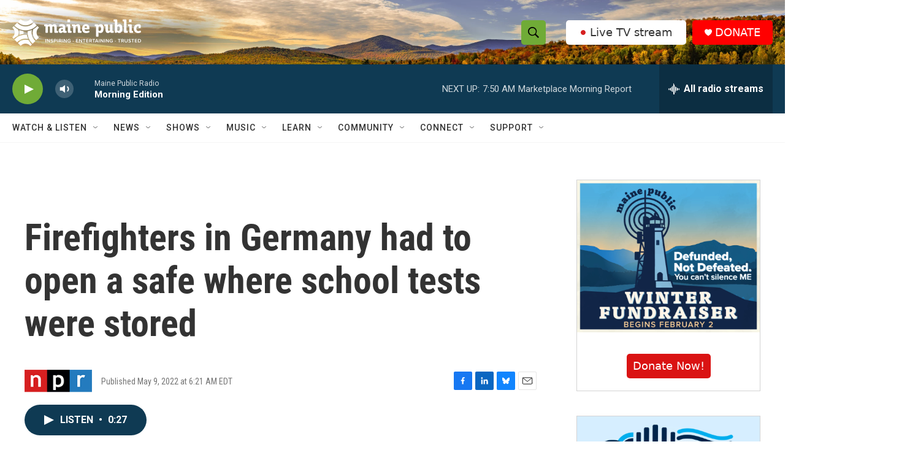

--- FILE ---
content_type: text/html;charset=UTF-8
request_url: https://www.mainepublic.org/2022-05-09/firefighters-in-germany-had-to-open-a-safe-where-school-tests-were-stored
body_size: 36537
content:
<!DOCTYPE html>
<html class="ArtP aside" lang="en">
    <head>
    <meta charset="UTF-8">

    

    <style data-cssvarsponyfill="true">
        :root { --siteBgColorInverse: #121212; --primaryTextColorInverse: #ffffff; --secondaryTextColorInverse: #cccccc; --tertiaryTextColorInverse: #cccccc; --headerBgColorInverse: #ffffff; --headerBorderColorInverse: #858585; --headerTextColorInverse: #ffffff; --secC1_Inverse: #a2a2a2; --secC4_Inverse: #282828; --headerNavBarBgColorInverse: #121212; --headerMenuBgColorInverse: #ffffff; --headerMenuTextColorInverse: #6b2b85; --headerMenuTextColorHoverInverse: #6b2b85; --liveBlogTextColorInverse: #ffffff; --applyButtonColorInverse: #4485D5; --applyButtonTextColorInverse: #4485D5; --siteBgColor: #ffffff; --primaryTextColor: #333333; --secondaryTextColor: #666666; --secC1: #767676; --secC4: #f5f5f5; --secC5: #ffffff; --siteBgColor: #ffffff; --siteInverseBgColor: #000000; --linkColor: #1772b0; --linkHoverColor: #125c8e; --headerBgColor: #ffffff; --headerBgColorInverse: #ffffff; --headerBorderColor: #e6e6e6; --headerBorderColorInverse: #858585; --tertiaryTextColor: #1c1c1c; --headerTextColor: #000000; --headerTextColorHover: #333333; --buttonTextColor: #ffffff; --headerNavBarBgColor: #ffffff; --headerNavBarTextColor: #333333; --headerMenuBgColor: #ffffff; --headerMenuTextColor: #333333; --headerMenuTextColorHover: #70ab37; --liveBlogTextColor: #282829; --applyButtonColor: #194173; --applyButtonTextColor: #2c4273; --primaryColor1: #0f3a53; --primaryColor2: #70ab37; --breakingColor: #ff6f00; --secC2: #cccccc; --secC3: #e6e6e6; --secC5: #ffffff; --linkColor: #1772b0; --linkHoverColor: #125c8e; --donateBGColor: #ff0000; --headerIconColor: #ffffff; --hatButtonBgColor: #ffffff; --hatButtonBgHoverColor: #333333; --hatButtonBorderColor: #ffffff; --hatButtonBorderHoverColor: #ffffff; --hatButtoniconColor: #d62021; --hatButtonTextColor: #333333; --hatButtonTextHoverColor: #ffffff; --footerTextColor: #ffffff; --footerTextBgColor: #ffffff; --footerPartnersBgColor: #000000; --listBorderColor: #030202; --gridBorderColor: #e6e6e6; --tagButtonBorderColor: #1772b0; --tagButtonTextColor: #1772b0; --breakingTextColor: #ffffff; --sectionTextColor: #ffffff; --contentWidth: 1240px; --primaryHeadlineFont: sans-serif; --secHlFont: sans-serif; --bodyFont: sans-serif; --colorWhite: #ffffff; --colorBlack: #000000;} .fonts-loaded { --primaryHeadlineFont: "Roboto Condensed"; --secHlFont: "Roboto Condensed"; --bodyFont: "Roboto"; --liveBlogBodyFont: "Roboto";}
    </style>

    
<meta name="robots" content="max-image-preview:large">


    
    <meta name="twitter:card" content="summary_large_image"/>
    
    
    
    
    <meta name="twitter:description" content="In a high school in Germany, students were preparing to take an exam when something miraculous happened. Teachers were unable to open a safe containing the tests. Firefighters were called to help."/>
    
    
    
    
    
    
    <meta name="twitter:title" content="Firefighters in Germany had to open a safe where school tests were stored"/>
    

    <meta property="fb:app_id" content="1254121325334109">


    <meta property="og:title" content="Firefighters in Germany had to open a safe where school tests were stored">

    <meta property="og:url" content="https://www.mainepublic.org/2022-05-09/firefighters-in-germany-had-to-open-a-safe-where-school-tests-were-stored">

    <meta property="og:description" content="In a high school in Germany, students were preparing to take an exam when something miraculous happened. Teachers were unable to open a safe containing the tests. Firefighters were called to help.">

    <meta property="og:site_name" content="Maine Public">



    <meta property="og:type" content="article">

    <meta property="article:published_time" content="2022-05-09T10:21:00">

    <meta property="article:modified_time" content="2022-05-09T10:22:31.703">


    <link data-cssvarsponyfill="true" class="Webpack-css" rel="stylesheet" href="https://npr.brightspotcdn.com/resource/00000177-1bc0-debb-a57f-dfcf4a950000/styleguide/All.min.0db89f2a608a6b13cec2d9fc84f71c45.gz.css">

    

    <style>.FooterNavigation-items-item {
    display: inline-block
}</style>
<style>[class*='-articleBody'] > ul,
[class*='-articleBody'] > ul ul {
    list-style-type: disc;
}</style>
<style>.Tabs-tabs {flex-wrap: wrap;}</style>
<style>.PH-hat .PH-hat-menu {
    display: none;
}</style>


    <meta name="viewport" content="width=device-width, initial-scale=1, viewport-fit=cover"><title>Firefighters in Germany had to open a safe where school tests were stored | Maine Public</title><meta name="description" content="In a high school in Germany, students were preparing to take an exam when something miraculous happened. Teachers were unable to open a safe containing the tests. Firefighters were called to help."><link rel="canonical" href="https://www.npr.org/2022/05/09/1097541008/firefighters-in-germany-had-to-open-a-safe-where-school-tests-were-stored"><meta name="brightspot.contentId" content="00000180-a857-d4a7-a5d4-e9ff8d390000"><link rel="apple-touch-icon"sizes="180x180"href="/apple-touch-icon.png"><link rel="icon"type="image/png"href="/favicon-32x32.png"><link rel="icon"type="image/png"href="/favicon-16x16.png">
    
    
    <meta name="brightspot-dataLayer" content="{
  &quot;author&quot; : &quot;&quot;,
  &quot;bspStoryId&quot; : &quot;00000180-a857-d4a7-a5d4-e9ff8d390000&quot;,
  &quot;category&quot; : &quot;&quot;,
  &quot;inlineAudio&quot; : 1,
  &quot;keywords&quot; : &quot;&quot;,
  &quot;nprCmsSite&quot; : true,
  &quot;nprStoryId&quot; : &quot;1097541008&quot;,
  &quot;pageType&quot; : &quot;news-story&quot;,
  &quot;program&quot; : &quot;&quot;,
  &quot;publishedDate&quot; : &quot;2022-05-09T06:21:00Z&quot;,
  &quot;siteName&quot; : &quot;Maine Public&quot;,
  &quot;station&quot; : &quot;Maine Public&quot;,
  &quot;stationOrgId&quot; : &quot;1177&quot;,
  &quot;storyOrgId&quot; : &quot;s1&quot;,
  &quot;storyTheme&quot; : &quot;news-story&quot;,
  &quot;storyTitle&quot; : &quot;Firefighters in Germany had to open a safe where school tests were stored&quot;,
  &quot;timezone&quot; : &quot;US/Eastern&quot;,
  &quot;wordCount&quot; : 0,
  &quot;series&quot; : &quot;&quot;
}">
    <script id="brightspot-dataLayer">
        (function () {
            var dataValue = document.head.querySelector('meta[name="brightspot-dataLayer"]').content;
            if (dataValue) {
                window.brightspotDataLayer = JSON.parse(dataValue);
            }
        })();
    </script>

    

    

    
    <script src="https://npr.brightspotcdn.com/resource/00000177-1bc0-debb-a57f-dfcf4a950000/styleguide/All.min.fd8f7fccc526453c829dde80fc7c2ef5.gz.js" async></script>
    

    <script type="application/ld+json">{"@context":"http://schema.org","@type":"NewsArticle","dateModified":"2022-05-09T06:22:31Z","datePublished":"2022-05-09T06:21:00Z","headline":"Firefighters in Germany had to open a safe where school tests were stored","mainEntityOfPage":{"@type":"NewsArticle","@id":"https://www.mainepublic.org/2022-05-09/firefighters-in-germany-had-to-open-a-safe-where-school-tests-were-stored"},"publisher":{"@type":"Organization","name":"WMEH","logo":{"@context":"http://schema.org","@type":"ImageObject","height":"60","url":"https://npr.brightspotcdn.com/dims4/default/4106b29/2147483647/resize/x60/quality/90/?url=http%3A%2F%2Fnpr-brightspot.s3.amazonaws.com%2Fc4%2F64%2F785d32bc4ce498d52f91ea0a2877%2Fmaine-public-white-logo-eit-2100x600.png","width":"210"}}}</script><script async="async" src="https://securepubads.g.doubleclick.net/tag/js/gpt.js"></script>
<script type="text/javascript">
    // Google tag setup
    var googletag = googletag || {};
    googletag.cmd = googletag.cmd || [];

    googletag.cmd.push(function () {
        // @see https://developers.google.com/publisher-tag/reference#googletag.PubAdsService_enableLazyLoad
        googletag.pubads().enableLazyLoad({
            fetchMarginPercent: 100, // fetch and render ads within this % of viewport
            renderMarginPercent: 100,
            mobileScaling: 1  // Same on mobile.
        });

        googletag.pubads().enableSingleRequest()
        googletag.pubads().enableAsyncRendering()
        googletag.pubads().collapseEmptyDivs()
        googletag.pubads().disableInitialLoad()
        googletag.enableServices()
    })
</script>
<script>

  window.fbAsyncInit = function() {
      FB.init({
          
              appId : '1254121325334109',
          
          xfbml : true,
          version : 'v2.9'
      });
  };

  (function(d, s, id){
     var js, fjs = d.getElementsByTagName(s)[0];
     if (d.getElementById(id)) {return;}
     js = d.createElement(s); js.id = id;
     js.src = "//connect.facebook.net/en_US/sdk.js";
     fjs.parentNode.insertBefore(js, fjs);
   }(document, 'script', 'facebook-jssdk'));
</script>
<meta name="gtm-dataLayer" content="{
  &quot;gtmAuthor&quot; : &quot;&quot;,
  &quot;gtmBspStoryId&quot; : &quot;00000180-a857-d4a7-a5d4-e9ff8d390000&quot;,
  &quot;gtmCategory&quot; : &quot;&quot;,
  &quot;gtmInlineAudio&quot; : 1,
  &quot;gtmKeywords&quot; : &quot;&quot;,
  &quot;gtmNprCmsSite&quot; : true,
  &quot;gtmNprStoryId&quot; : &quot;1097541008&quot;,
  &quot;gtmPageType&quot; : &quot;news-story&quot;,
  &quot;gtmProgram&quot; : &quot;&quot;,
  &quot;gtmPublishedDate&quot; : &quot;2022-05-09T06:21:00Z&quot;,
  &quot;gtmSiteName&quot; : &quot;Maine Public&quot;,
  &quot;gtmStation&quot; : &quot;Maine Public&quot;,
  &quot;gtmStationOrgId&quot; : &quot;1177&quot;,
  &quot;gtmStoryOrgId&quot; : &quot;s1&quot;,
  &quot;gtmStoryTheme&quot; : &quot;news-story&quot;,
  &quot;gtmStoryTitle&quot; : &quot;Firefighters in Germany had to open a safe where school tests were stored&quot;,
  &quot;gtmTimezone&quot; : &quot;US/Eastern&quot;,
  &quot;gtmWordCount&quot; : 0,
  &quot;gtmSeries&quot; : &quot;&quot;
}"><script>

    (function () {
        var dataValue = document.head.querySelector('meta[name="gtm-dataLayer"]').content;
        if (dataValue) {
            window.dataLayer = window.dataLayer || [];
            dataValue = JSON.parse(dataValue);
            dataValue['event'] = 'gtmFirstView';
            window.dataLayer.push(dataValue);
        }
    })();

    (function(w,d,s,l,i){w[l]=w[l]||[];w[l].push({'gtm.start':
            new Date().getTime(),event:'gtm.js'});var f=d.getElementsByTagName(s)[0],
        j=d.createElement(s),dl=l!='dataLayer'?'&l='+l:'';j.async=true;j.src=
        'https://www.googletagmanager.com/gtm.js?id='+i+dl;f.parentNode.insertBefore(j,f);
})(window,document,'script','dataLayer','GTM-N39QFDR');</script><script type="application/ld+json">{"@context":"http://schema.org","@type":"ListenAction","description":"In a high school in Germany, students were preparing to take an exam when something miraculous happened. Teachers were unable to open a safe containing the tests. Firefighters were called to help.","name":"Firefighters in Germany had to open a safe where school tests were stored"}</script><script>window.addEventListener('DOMContentLoaded', (event) => {
    window.nulldurationobserver = new MutationObserver(function (mutations) {
        document.querySelectorAll('.StreamPill-duration').forEach(pill => { 
      if (pill.innerText == "LISTENNULL") {
         pill.innerText = "LISTEN"
      } 
    });
      });

      window.nulldurationobserver.observe(document.body, {
        childList: true,
        subtree: true
      });
});
</script>
<script>document.addEventListener('DOMContentLoaded', function URLreplace() {
    var MPSponsorPageLogo = Array.from(document.getElementsByClassName('MP_SPONSORSHIP_PAGE_LOGO'));
    for (var i = 0; i<MPSponsorPageLogo.length; i++) {
        try {
            var baseURL = new URL(MPSponsorPageLogo[i].href)
            baseURL.search += '&c=' + Date.now()
            MPSponsorPageLogo[i].href = baseURL.href
        } catch (error) {
          console.error(error);
        }
    }
});</script>
<script><!-- Meta Pixel Code -->
<script>
!function(f,b,e,v,n,t,s)
{if(f.fbq)return;n=f.fbq=function(){n.callMethod?
n.callMethod.apply(n,arguments):n.queue.push(arguments)};
if(!f._fbq)f._fbq=n;n.push=n;n.loaded=!0;n.version='2.0';
n.queue=[];t=b.createElement(e);t.async=!0;
t.src=v;s=b.getElementsByTagName(e)[0];
s.parentNode.insertBefore(t,s)}(window, document,'script',
'https://connect.facebook.net/en_US/fbevents.js');
fbq('init', '1316195455504306');
fbq('track', 'PageView');
</script>
<noscript><img height="1" width="1" style="display:none"
src="https://www.facebook.com/tr?id=1316195455504306&ev=PageView&noscript=1"
/></noscript>
<!-- End Meta Pixel Code --></script>


    <script>
        var head = document.getElementsByTagName('head')
        head = head[0]
        var link = document.createElement('link');
        link.setAttribute('href', 'https://fonts.googleapis.com/css?family=Roboto Condensed|Roboto|Roboto:400,500,700&display=swap');
        var relList = link.relList;

        if (relList && relList.supports('preload')) {
            link.setAttribute('as', 'style');
            link.setAttribute('rel', 'preload');
            link.setAttribute('onload', 'this.rel="stylesheet"');
            link.setAttribute('crossorigin', 'anonymous');
        } else {
            link.setAttribute('rel', 'stylesheet');
        }

        head.appendChild(link);
    </script>
</head>


    <body class="Page-body" data-content-width="1240px">
    <noscript>
    <iframe src="https://www.googletagmanager.com/ns.html?id=GTM-N39QFDR" height="0" width="0" style="display:none;visibility:hidden"></iframe>
</noscript>
        

    <!-- Putting icons here, so we don't have to include in a bunch of -body hbs's -->
<svg xmlns="http://www.w3.org/2000/svg" style="display:none" id="iconsMap1" class="iconsMap">
    <symbol id="play-icon" viewBox="0 0 115 115">
        <polygon points="0,0 115,57.5 0,115" fill="currentColor" />
    </symbol>
    <symbol id="grid" viewBox="0 0 32 32">
            <g>
                <path d="M6.4,5.7 C6.4,6.166669 6.166669,6.4 5.7,6.4 L0.7,6.4 C0.233331,6.4 0,6.166669 0,5.7 L0,0.7 C0,0.233331 0.233331,0 0.7,0 L5.7,0 C6.166669,0 6.4,0.233331 6.4,0.7 L6.4,5.7 Z M19.2,5.7 C19.2,6.166669 18.966669,6.4 18.5,6.4 L13.5,6.4 C13.033331,6.4 12.8,6.166669 12.8,5.7 L12.8,0.7 C12.8,0.233331 13.033331,0 13.5,0 L18.5,0 C18.966669,0 19.2,0.233331 19.2,0.7 L19.2,5.7 Z M32,5.7 C32,6.166669 31.766669,6.4 31.3,6.4 L26.3,6.4 C25.833331,6.4 25.6,6.166669 25.6,5.7 L25.6,0.7 C25.6,0.233331 25.833331,0 26.3,0 L31.3,0 C31.766669,0 32,0.233331 32,0.7 L32,5.7 Z M6.4,18.5 C6.4,18.966669 6.166669,19.2 5.7,19.2 L0.7,19.2 C0.233331,19.2 0,18.966669 0,18.5 L0,13.5 C0,13.033331 0.233331,12.8 0.7,12.8 L5.7,12.8 C6.166669,12.8 6.4,13.033331 6.4,13.5 L6.4,18.5 Z M19.2,18.5 C19.2,18.966669 18.966669,19.2 18.5,19.2 L13.5,19.2 C13.033331,19.2 12.8,18.966669 12.8,18.5 L12.8,13.5 C12.8,13.033331 13.033331,12.8 13.5,12.8 L18.5,12.8 C18.966669,12.8 19.2,13.033331 19.2,13.5 L19.2,18.5 Z M32,18.5 C32,18.966669 31.766669,19.2 31.3,19.2 L26.3,19.2 C25.833331,19.2 25.6,18.966669 25.6,18.5 L25.6,13.5 C25.6,13.033331 25.833331,12.8 26.3,12.8 L31.3,12.8 C31.766669,12.8 32,13.033331 32,13.5 L32,18.5 Z M6.4,31.3 C6.4,31.766669 6.166669,32 5.7,32 L0.7,32 C0.233331,32 0,31.766669 0,31.3 L0,26.3 C0,25.833331 0.233331,25.6 0.7,25.6 L5.7,25.6 C6.166669,25.6 6.4,25.833331 6.4,26.3 L6.4,31.3 Z M19.2,31.3 C19.2,31.766669 18.966669,32 18.5,32 L13.5,32 C13.033331,32 12.8,31.766669 12.8,31.3 L12.8,26.3 C12.8,25.833331 13.033331,25.6 13.5,25.6 L18.5,25.6 C18.966669,25.6 19.2,25.833331 19.2,26.3 L19.2,31.3 Z M32,31.3 C32,31.766669 31.766669,32 31.3,32 L26.3,32 C25.833331,32 25.6,31.766669 25.6,31.3 L25.6,26.3 C25.6,25.833331 25.833331,25.6 26.3,25.6 L31.3,25.6 C31.766669,25.6 32,25.833331 32,26.3 L32,31.3 Z" id=""></path>
            </g>
    </symbol>
    <symbol id="radio-stream" width="18" height="19" viewBox="0 0 18 19">
        <g fill="currentColor" fill-rule="nonzero">
            <path d="M.5 8c-.276 0-.5.253-.5.565v1.87c0 .312.224.565.5.565s.5-.253.5-.565v-1.87C1 8.253.776 8 .5 8zM2.5 8c-.276 0-.5.253-.5.565v1.87c0 .312.224.565.5.565s.5-.253.5-.565v-1.87C3 8.253 2.776 8 2.5 8zM3.5 7c-.276 0-.5.276-.5.617v3.766c0 .34.224.617.5.617s.5-.276.5-.617V7.617C4 7.277 3.776 7 3.5 7zM5.5 6c-.276 0-.5.275-.5.613v5.774c0 .338.224.613.5.613s.5-.275.5-.613V6.613C6 6.275 5.776 6 5.5 6zM6.5 4c-.276 0-.5.26-.5.58v8.84c0 .32.224.58.5.58s.5-.26.5-.58V4.58C7 4.26 6.776 4 6.5 4zM8.5 0c-.276 0-.5.273-.5.61v17.78c0 .337.224.61.5.61s.5-.273.5-.61V.61C9 .273 8.776 0 8.5 0zM9.5 2c-.276 0-.5.274-.5.612v14.776c0 .338.224.612.5.612s.5-.274.5-.612V2.612C10 2.274 9.776 2 9.5 2zM11.5 5c-.276 0-.5.276-.5.616v8.768c0 .34.224.616.5.616s.5-.276.5-.616V5.616c0-.34-.224-.616-.5-.616zM12.5 6c-.276 0-.5.262-.5.584v4.832c0 .322.224.584.5.584s.5-.262.5-.584V6.584c0-.322-.224-.584-.5-.584zM14.5 7c-.276 0-.5.29-.5.647v3.706c0 .357.224.647.5.647s.5-.29.5-.647V7.647C15 7.29 14.776 7 14.5 7zM15.5 8c-.276 0-.5.253-.5.565v1.87c0 .312.224.565.5.565s.5-.253.5-.565v-1.87c0-.312-.224-.565-.5-.565zM17.5 8c-.276 0-.5.253-.5.565v1.87c0 .312.224.565.5.565s.5-.253.5-.565v-1.87c0-.312-.224-.565-.5-.565z"/>
        </g>
    </symbol>
    <symbol id="icon-magnify" viewBox="0 0 31 31">
        <g>
            <path fill-rule="evenodd" d="M22.604 18.89l-.323.566 8.719 8.8L28.255 31l-8.719-8.8-.565.404c-2.152 1.346-4.386 2.018-6.7 2.018-3.39 0-6.284-1.21-8.679-3.632C1.197 18.568 0 15.66 0 12.27c0-3.39 1.197-6.283 3.592-8.678C5.987 1.197 8.88 0 12.271 0c3.39 0 6.283 1.197 8.678 3.592 2.395 2.395 3.593 5.288 3.593 8.679 0 2.368-.646 4.574-1.938 6.62zM19.162 5.77C17.322 3.925 15.089 3 12.46 3c-2.628 0-4.862.924-6.702 2.77C3.92 7.619 3 9.862 3 12.5c0 2.639.92 4.882 2.76 6.73C7.598 21.075 9.832 22 12.46 22c2.629 0 4.862-.924 6.702-2.77C21.054 17.33 22 15.085 22 12.5c0-2.586-.946-4.83-2.838-6.73z"/>
        </g>
    </symbol>
    <symbol id="burger-menu" viewBox="0 0 14 10">
        <g>
            <path fill-rule="evenodd" d="M0 5.5v-1h14v1H0zM0 1V0h14v1H0zm0 9V9h14v1H0z"></path>
        </g>
    </symbol>
    <symbol id="close-x" viewBox="0 0 14 14">
        <g>
            <path fill-rule="nonzero" d="M6.336 7L0 .664.664 0 7 6.336 13.336 0 14 .664 7.664 7 14 13.336l-.664.664L7 7.664.664 14 0 13.336 6.336 7z"></path>
        </g>
    </symbol>
    <symbol id="share-more-arrow" viewBox="0 0 512 512" style="enable-background:new 0 0 512 512;">
        <g>
            <g>
                <path d="M512,241.7L273.643,3.343v156.152c-71.41,3.744-138.015,33.337-188.958,84.28C30.075,298.384,0,370.991,0,448.222v60.436
                    l29.069-52.985c45.354-82.671,132.173-134.027,226.573-134.027c5.986,0,12.004,0.212,18.001,0.632v157.779L512,241.7z
                    M255.642,290.666c-84.543,0-163.661,36.792-217.939,98.885c26.634-114.177,129.256-199.483,251.429-199.483h15.489V78.131
                    l163.568,163.568L304.621,405.267V294.531l-13.585-1.683C279.347,291.401,267.439,290.666,255.642,290.666z"></path>
            </g>
        </g>
    </symbol>
    <symbol id="chevron" viewBox="0 0 100 100">
        <g>
            <path d="M22.4566257,37.2056786 L-21.4456527,71.9511488 C-22.9248661,72.9681457 -24.9073712,72.5311671 -25.8758148,70.9765924 L-26.9788683,69.2027424 C-27.9450684,67.6481676 -27.5292733,65.5646602 -26.0500598,64.5484493 L20.154796,28.2208967 C21.5532435,27.2597011 23.3600078,27.2597011 24.759951,28.2208967 L71.0500598,64.4659264 C72.5292733,65.4829232 72.9450684,67.5672166 71.9788683,69.1217913 L70.8750669,70.8956413 C69.9073712,72.4502161 67.9241183,72.8848368 66.4449048,71.8694118 L22.4566257,37.2056786 Z" id="Transparent-Chevron" transform="translate(22.500000, 50.000000) rotate(90.000000) translate(-22.500000, -50.000000) "></path>
        </g>
    </symbol>
</svg>

<svg xmlns="http://www.w3.org/2000/svg" style="display:none" id="iconsMap2" class="iconsMap">
    <symbol id="mono-icon-facebook" viewBox="0 0 10 19">
        <path fill-rule="evenodd" d="M2.707 18.25V10.2H0V7h2.707V4.469c0-1.336.375-2.373 1.125-3.112C4.582.62 5.578.25 6.82.25c1.008 0 1.828.047 2.461.14v2.848H7.594c-.633 0-1.067.14-1.301.422-.188.235-.281.61-.281 1.125V7H9l-.422 3.2H6.012v8.05H2.707z"></path>
    </symbol>
    <symbol id="mono-icon-instagram" viewBox="0 0 17 17">
        <g>
            <path fill-rule="evenodd" d="M8.281 4.207c.727 0 1.4.182 2.022.545a4.055 4.055 0 0 1 1.476 1.477c.364.62.545 1.294.545 2.021 0 .727-.181 1.4-.545 2.021a4.055 4.055 0 0 1-1.476 1.477 3.934 3.934 0 0 1-2.022.545c-.726 0-1.4-.182-2.021-.545a4.055 4.055 0 0 1-1.477-1.477 3.934 3.934 0 0 1-.545-2.021c0-.727.182-1.4.545-2.021A4.055 4.055 0 0 1 6.26 4.752a3.934 3.934 0 0 1 2.021-.545zm0 6.68a2.54 2.54 0 0 0 1.864-.774 2.54 2.54 0 0 0 .773-1.863 2.54 2.54 0 0 0-.773-1.863 2.54 2.54 0 0 0-1.864-.774 2.54 2.54 0 0 0-1.863.774 2.54 2.54 0 0 0-.773 1.863c0 .727.257 1.348.773 1.863a2.54 2.54 0 0 0 1.863.774zM13.45 4.03c-.023.258-.123.48-.299.668a.856.856 0 0 1-.65.281.913.913 0 0 1-.668-.28.913.913 0 0 1-.281-.669c0-.258.094-.48.281-.668a.913.913 0 0 1 .668-.28c.258 0 .48.093.668.28.187.188.281.41.281.668zm2.672.95c.023.656.035 1.746.035 3.269 0 1.523-.017 2.62-.053 3.287-.035.668-.134 1.248-.298 1.74a4.098 4.098 0 0 1-.967 1.53 4.098 4.098 0 0 1-1.53.966c-.492.164-1.072.264-1.74.3-.668.034-1.763.052-3.287.052-1.523 0-2.619-.018-3.287-.053-.668-.035-1.248-.146-1.74-.334a3.747 3.747 0 0 1-1.53-.931 4.098 4.098 0 0 1-.966-1.53c-.164-.492-.264-1.072-.299-1.74C.424 10.87.406 9.773.406 8.25S.424 5.63.46 4.963c.035-.668.135-1.248.299-1.74.21-.586.533-1.096.967-1.53A4.098 4.098 0 0 1 3.254.727c.492-.164 1.072-.264 1.74-.3C5.662.394 6.758.376 8.281.376c1.524 0 2.62.018 3.287.053.668.035 1.248.135 1.74.299a4.098 4.098 0 0 1 2.496 2.496c.165.492.27 1.078.317 1.757zm-1.687 7.91c.14-.399.234-1.032.28-1.899.024-.515.036-1.242.036-2.18V7.689c0-.961-.012-1.688-.035-2.18-.047-.89-.14-1.524-.281-1.899a2.537 2.537 0 0 0-1.512-1.511c-.375-.14-1.008-.235-1.899-.282a51.292 51.292 0 0 0-2.18-.035H7.72c-.938 0-1.664.012-2.18.035-.867.047-1.5.141-1.898.282a2.537 2.537 0 0 0-1.512 1.511c-.14.375-.234 1.008-.281 1.899a51.292 51.292 0 0 0-.036 2.18v1.125c0 .937.012 1.664.036 2.18.047.866.14 1.5.28 1.898.306.726.81 1.23 1.513 1.511.398.141 1.03.235 1.898.282.516.023 1.242.035 2.18.035h1.125c.96 0 1.687-.012 2.18-.035.89-.047 1.523-.141 1.898-.282.726-.304 1.23-.808 1.512-1.511z"></path>
        </g>
    </symbol>
    <symbol id="mono-icon-email" viewBox="0 0 512 512">
        <g>
            <path d="M67,148.7c11,5.8,163.8,89.1,169.5,92.1c5.7,3,11.5,4.4,20.5,4.4c9,0,14.8-1.4,20.5-4.4c5.7-3,158.5-86.3,169.5-92.1
                c4.1-2.1,11-5.9,12.5-10.2c2.6-7.6-0.2-10.5-11.3-10.5H257H65.8c-11.1,0-13.9,3-11.3,10.5C56,142.9,62.9,146.6,67,148.7z"></path>
            <path d="M455.7,153.2c-8.2,4.2-81.8,56.6-130.5,88.1l82.2,92.5c2,2,2.9,4.4,1.8,5.6c-1.2,1.1-3.8,0.5-5.9-1.4l-98.6-83.2
                c-14.9,9.6-25.4,16.2-27.2,17.2c-7.7,3.9-13.1,4.4-20.5,4.4c-7.4,0-12.8-0.5-20.5-4.4c-1.9-1-12.3-7.6-27.2-17.2l-98.6,83.2
                c-2,2-4.7,2.6-5.9,1.4c-1.2-1.1-0.3-3.6,1.7-5.6l82.1-92.5c-48.7-31.5-123.1-83.9-131.3-88.1c-8.8-4.5-9.3,0.8-9.3,4.9
                c0,4.1,0,205,0,205c0,9.3,13.7,20.9,23.5,20.9H257h185.5c9.8,0,21.5-11.7,21.5-20.9c0,0,0-201,0-205
                C464,153.9,464.6,148.7,455.7,153.2z"></path>
        </g>
    </symbol>
    <symbol id="default-image" width="24" height="24" viewBox="0 0 24 24" fill="none" stroke="currentColor" stroke-width="2" stroke-linecap="round" stroke-linejoin="round" class="feather feather-image">
        <rect x="3" y="3" width="18" height="18" rx="2" ry="2"></rect>
        <circle cx="8.5" cy="8.5" r="1.5"></circle>
        <polyline points="21 15 16 10 5 21"></polyline>
    </symbol>
    <symbol id="icon-email" width="18px" viewBox="0 0 20 14">
        <g id="Symbols" stroke="none" stroke-width="1" fill="none" fill-rule="evenodd" stroke-linecap="round" stroke-linejoin="round">
            <g id="social-button-bar" transform="translate(-125.000000, -8.000000)" stroke="#000000">
                <g id="Group-2" transform="translate(120.000000, 0.000000)">
                    <g id="envelope" transform="translate(6.000000, 9.000000)">
                        <path d="M17.5909091,10.6363636 C17.5909091,11.3138182 17.0410909,11.8636364 16.3636364,11.8636364 L1.63636364,11.8636364 C0.958909091,11.8636364 0.409090909,11.3138182 0.409090909,10.6363636 L0.409090909,1.63636364 C0.409090909,0.958090909 0.958909091,0.409090909 1.63636364,0.409090909 L16.3636364,0.409090909 C17.0410909,0.409090909 17.5909091,0.958090909 17.5909091,1.63636364 L17.5909091,10.6363636 L17.5909091,10.6363636 Z" id="Stroke-406"></path>
                        <polyline id="Stroke-407" points="17.1818182 0.818181818 9 7.36363636 0.818181818 0.818181818"></polyline>
                    </g>
                </g>
            </g>
        </g>
    </symbol>
    <symbol id="mono-icon-print" viewBox="0 0 12 12">
        <g fill-rule="evenodd">
            <path fill-rule="nonzero" d="M9 10V7H3v3H1a1 1 0 0 1-1-1V4a1 1 0 0 1 1-1h10a1 1 0 0 1 1 1v3.132A2.868 2.868 0 0 1 9.132 10H9zm.5-4.5a1 1 0 1 0 0-2 1 1 0 0 0 0 2zM3 0h6v2H3z"></path>
            <path d="M4 8h4v4H4z"></path>
        </g>
    </symbol>
    <symbol id="mono-icon-copylink" viewBox="0 0 12 12">
        <g fill-rule="evenodd">
            <path d="M10.199 2.378c.222.205.4.548.465.897.062.332.016.614-.132.774L8.627 6.106c-.187.203-.512.232-.75-.014a.498.498 0 0 0-.706.028.499.499 0 0 0 .026.706 1.509 1.509 0 0 0 2.165-.04l1.903-2.06c.37-.398.506-.98.382-1.636-.105-.557-.392-1.097-.77-1.445L9.968.8C9.591.452 9.03.208 8.467.145 7.803.072 7.233.252 6.864.653L4.958 2.709a1.509 1.509 0 0 0 .126 2.161.5.5 0 1 0 .68-.734c-.264-.218-.26-.545-.071-.747L7.597 1.33c.147-.16.425-.228.76-.19.353.038.71.188.931.394l.91.843.001.001zM1.8 9.623c-.222-.205-.4-.549-.465-.897-.062-.332-.016-.614.132-.774l1.905-2.057c.187-.203.512-.232.75.014a.498.498 0 0 0 .706-.028.499.499 0 0 0-.026-.706 1.508 1.508 0 0 0-2.165.04L.734 7.275c-.37.399-.506.98-.382 1.637.105.557.392 1.097.77 1.445l.91.843c.376.35.937.594 1.5.656.664.073 1.234-.106 1.603-.507L7.04 9.291a1.508 1.508 0 0 0-.126-2.16.5.5 0 0 0-.68.734c.264.218.26.545.071.747l-1.904 2.057c-.147.16-.425.228-.76.191-.353-.038-.71-.188-.931-.394l-.91-.843z"></path>
            <path d="M8.208 3.614a.5.5 0 0 0-.707.028L3.764 7.677a.5.5 0 0 0 .734.68L8.235 4.32a.5.5 0 0 0-.027-.707"></path>
        </g>
    </symbol>
    <symbol id="mono-icon-linkedin" viewBox="0 0 16 17">
        <g fill-rule="evenodd">
            <path d="M3.734 16.125H.464V5.613h3.27zM2.117 4.172c-.515 0-.96-.188-1.336-.563A1.825 1.825 0 0 1 .22 2.273c0-.515.187-.96.562-1.335.375-.375.82-.563 1.336-.563.516 0 .961.188 1.336.563.375.375.563.82.563 1.335 0 .516-.188.961-.563 1.336-.375.375-.82.563-1.336.563zM15.969 16.125h-3.27v-5.133c0-.844-.07-1.453-.21-1.828-.259-.633-.762-.95-1.512-.95s-1.278.282-1.582.845c-.235.421-.352 1.043-.352 1.863v5.203H5.809V5.613h3.128v1.442h.036c.234-.469.609-.856 1.125-1.16.562-.375 1.218-.563 1.968-.563 1.524 0 2.59.48 3.2 1.441.468.774.703 1.97.703 3.586v5.766z"></path>
        </g>
    </symbol>
    <symbol id="mono-icon-pinterest" viewBox="0 0 512 512">
        <g>
            <path d="M256,32C132.3,32,32,132.3,32,256c0,91.7,55.2,170.5,134.1,205.2c-0.6-15.6-0.1-34.4,3.9-51.4
                c4.3-18.2,28.8-122.1,28.8-122.1s-7.2-14.3-7.2-35.4c0-33.2,19.2-58,43.2-58c20.4,0,30.2,15.3,30.2,33.6
                c0,20.5-13.1,51.1-19.8,79.5c-5.6,23.8,11.9,43.1,35.4,43.1c42.4,0,71-54.5,71-119.1c0-49.1-33.1-85.8-93.2-85.8
                c-67.9,0-110.3,50.7-110.3,107.3c0,19.5,5.8,33.3,14.8,43.9c4.1,4.9,4.7,6.9,3.2,12.5c-1.1,4.1-3.5,14-4.6,18
                c-1.5,5.7-6.1,7.7-11.2,5.6c-31.3-12.8-45.9-47-45.9-85.6c0-63.6,53.7-139.9,160.1-139.9c85.5,0,141.8,61.9,141.8,128.3
                c0,87.9-48.9,153.5-120.9,153.5c-24.2,0-46.9-13.1-54.7-27.9c0,0-13,51.6-15.8,61.6c-4.7,17.3-14,34.5-22.5,48
                c20.1,5.9,41.4,9.2,63.5,9.2c123.7,0,224-100.3,224-224C480,132.3,379.7,32,256,32z"></path>
        </g>
    </symbol>
    <symbol id="mono-icon-tumblr" viewBox="0 0 512 512">
        <g>
            <path d="M321.2,396.3c-11.8,0-22.4-2.8-31.5-8.3c-6.9-4.1-11.5-9.6-14-16.4c-2.6-6.9-3.6-22.3-3.6-46.4V224h96v-64h-96V48h-61.9
                c-2.7,21.5-7.5,44.7-14.5,58.6c-7,13.9-14,25.8-25.6,35.7c-11.6,9.9-25.6,17.9-41.9,23.3V224h48v140.4c0,19,2,33.5,5.9,43.5
                c4,10,11.1,19.5,21.4,28.4c10.3,8.9,22.8,15.7,37.3,20.5c14.6,4.8,31.4,7.2,50.4,7.2c16.7,0,30.3-1.7,44.7-5.1
                c14.4-3.4,30.5-9.3,48.2-17.6v-65.6C363.2,389.4,342.3,396.3,321.2,396.3z"></path>
        </g>
    </symbol>
    <symbol id="mono-icon-twitter" viewBox="0 0 1200 1227">
        <g>
            <path d="M714.163 519.284L1160.89 0H1055.03L667.137 450.887L357.328 0H0L468.492 681.821L0 1226.37H105.866L515.491
            750.218L842.672 1226.37H1200L714.137 519.284H714.163ZM569.165 687.828L521.697 619.934L144.011 79.6944H306.615L611.412
            515.685L658.88 583.579L1055.08 1150.3H892.476L569.165 687.854V687.828Z" fill="white"></path>
        </g>
    </symbol>
    <symbol id="mono-icon-youtube" viewBox="0 0 512 512">
        <g>
            <path fill-rule="evenodd" d="M508.6,148.8c0-45-33.1-81.2-74-81.2C379.2,65,322.7,64,265,64c-3,0-6,0-9,0s-6,0-9,0c-57.6,0-114.2,1-169.6,3.6
                c-40.8,0-73.9,36.4-73.9,81.4C1,184.6-0.1,220.2,0,255.8C-0.1,291.4,1,327,3.4,362.7c0,45,33.1,81.5,73.9,81.5
                c58.2,2.7,117.9,3.9,178.6,3.8c60.8,0.2,120.3-1,178.6-3.8c40.9,0,74-36.5,74-81.5c2.4-35.7,3.5-71.3,3.4-107
                C512.1,220.1,511,184.5,508.6,148.8z M207,353.9V157.4l145,98.2L207,353.9z"></path>
        </g>
    </symbol>
    <symbol id="mono-icon-flipboard" viewBox="0 0 500 500">
        <g>
            <path d="M0,0V500H500V0ZM400,200H300V300H200V400H100V100H400Z"></path>
        </g>
    </symbol>
    <symbol id="mono-icon-bluesky" viewBox="0 0 568 501">
        <g>
            <path d="M123.121 33.6637C188.241 82.5526 258.281 181.681 284 234.873C309.719 181.681 379.759 82.5526 444.879
            33.6637C491.866 -1.61183 568 -28.9064 568 57.9464C568 75.2916 558.055 203.659 552.222 224.501C531.947 296.954
            458.067 315.434 392.347 304.249C507.222 323.8 536.444 388.56 473.333 453.32C353.473 576.312 301.061 422.461
            287.631 383.039C285.169 375.812 284.017 372.431 284 375.306C283.983 372.431 282.831 375.812 280.369 383.039C266.939
            422.461 214.527 576.312 94.6667 453.32C31.5556 388.56 60.7778 323.8 175.653 304.249C109.933 315.434 36.0535
            296.954 15.7778 224.501C9.94525 203.659 0 75.2916 0 57.9464C0 -28.9064 76.1345 -1.61183 123.121 33.6637Z"
            fill="white">
            </path>
        </g>
    </symbol>
    <symbol id="mono-icon-threads" viewBox="0 0 192 192">
        <g>
            <path d="M141.537 88.9883C140.71 88.5919 139.87 88.2104 139.019 87.8451C137.537 60.5382 122.616 44.905 97.5619 44.745C97.4484 44.7443 97.3355 44.7443 97.222 44.7443C82.2364 44.7443 69.7731 51.1409 62.102 62.7807L75.881 72.2328C81.6116 63.5383 90.6052 61.6848 97.2286 61.6848C97.3051 61.6848 97.3819 61.6848 97.4576 61.6855C105.707 61.7381 111.932 64.1366 115.961 68.814C118.893 72.2193 120.854 76.925 121.825 82.8638C114.511 81.6207 106.601 81.2385 98.145 81.7233C74.3247 83.0954 59.0111 96.9879 60.0396 116.292C60.5615 126.084 65.4397 134.508 73.775 140.011C80.8224 144.663 89.899 146.938 99.3323 146.423C111.79 145.74 121.563 140.987 128.381 132.296C133.559 125.696 136.834 117.143 138.28 106.366C144.217 109.949 148.617 114.664 151.047 120.332C155.179 129.967 155.42 145.8 142.501 158.708C131.182 170.016 117.576 174.908 97.0135 175.059C74.2042 174.89 56.9538 167.575 45.7381 153.317C35.2355 139.966 29.8077 120.682 29.6052 96C29.8077 71.3178 35.2355 52.0336 45.7381 38.6827C56.9538 24.4249 74.2039 17.11 97.0132 16.9405C119.988 17.1113 137.539 24.4614 149.184 38.788C154.894 45.8136 159.199 54.6488 162.037 64.9503L178.184 60.6422C174.744 47.9622 169.331 37.0357 161.965 27.974C147.036 9.60668 125.202 0.195148 97.0695 0H96.9569C68.8816 0.19447 47.2921 9.6418 32.7883 28.0793C19.8819 44.4864 13.2244 67.3157 13.0007 95.9325L13 96L13.0007 96.0675C13.2244 124.684 19.8819 147.514 32.7883 163.921C47.2921 182.358 68.8816 191.806 96.9569 192H97.0695C122.03 191.827 139.624 185.292 154.118 170.811C173.081 151.866 172.51 128.119 166.26 113.541C161.776 103.087 153.227 94.5962 141.537 88.9883ZM98.4405 129.507C88.0005 130.095 77.1544 125.409 76.6196 115.372C76.2232 107.93 81.9158 99.626 99.0812 98.6368C101.047 98.5234 102.976 98.468 104.871 98.468C111.106 98.468 116.939 99.0737 122.242 100.233C120.264 124.935 108.662 128.946 98.4405 129.507Z" fill="white"></path>
        </g>
    </symbol>
 </svg>

<svg xmlns="http://www.w3.org/2000/svg" style="display:none" id="iconsMap3" class="iconsMap">
    <symbol id="volume-mute" x="0px" y="0px" viewBox="0 0 24 24" style="enable-background:new 0 0 24 24;">
        <polygon fill="currentColor" points="11,5 6,9 2,9 2,15 6,15 11,19 "/>
        <line style="fill:none;stroke:currentColor;stroke-width:2;stroke-linecap:round;stroke-linejoin:round;" x1="23" y1="9" x2="17" y2="15"/>
        <line style="fill:none;stroke:currentColor;stroke-width:2;stroke-linecap:round;stroke-linejoin:round;" x1="17" y1="9" x2="23" y2="15"/>
    </symbol>
    <symbol id="volume-low" x="0px" y="0px" viewBox="0 0 24 24" style="enable-background:new 0 0 24 24;" xml:space="preserve">
        <polygon fill="currentColor" points="11,5 6,9 2,9 2,15 6,15 11,19 "/>
    </symbol>
    <symbol id="volume-mid" x="0px" y="0px" viewBox="0 0 24 24" style="enable-background:new 0 0 24 24;">
        <polygon fill="currentColor" points="11,5 6,9 2,9 2,15 6,15 11,19 "/>
        <path style="fill:none;stroke:currentColor;stroke-width:2;stroke-linecap:round;stroke-linejoin:round;" d="M15.5,8.5c2,2,2,5.1,0,7.1"/>
    </symbol>
    <symbol id="volume-high" x="0px" y="0px" viewBox="0 0 24 24" style="enable-background:new 0 0 24 24;">
        <polygon fill="currentColor" points="11,5 6,9 2,9 2,15 6,15 11,19 "/>
        <path style="fill:none;stroke:currentColor;stroke-width:2;stroke-linecap:round;stroke-linejoin:round;" d="M19.1,4.9c3.9,3.9,3.9,10.2,0,14.1 M15.5,8.5c2,2,2,5.1,0,7.1"/>
    </symbol>
    <symbol id="pause-icon" viewBox="0 0 12 16">
        <rect x="0" y="0" width="4" height="16" fill="currentColor"></rect>
        <rect x="8" y="0" width="4" height="16" fill="currentColor"></rect>
    </symbol>
    <symbol id="heart" viewBox="0 0 24 24">
        <g>
            <path d="M12 4.435c-1.989-5.399-12-4.597-12 3.568 0 4.068 3.06 9.481 12 14.997 8.94-5.516 12-10.929 12-14.997 0-8.118-10-8.999-12-3.568z"/>
        </g>
    </symbol>
    <symbol id="icon-location" width="24" height="24" viewBox="0 0 24 24" fill="currentColor" stroke="currentColor" stroke-width="2" stroke-linecap="round" stroke-linejoin="round" class="feather feather-map-pin">
        <path d="M21 10c0 7-9 13-9 13s-9-6-9-13a9 9 0 0 1 18 0z" fill="currentColor" fill-opacity="1"></path>
        <circle cx="12" cy="10" r="5" fill="#ffffff"></circle>
    </symbol>
    <symbol id="icon-ticket" width="23px" height="15px" viewBox="0 0 23 15">
        <g stroke="none" stroke-width="1" fill="none" fill-rule="evenodd">
            <g transform="translate(-625.000000, -1024.000000)">
                <g transform="translate(625.000000, 1024.000000)">
                    <path d="M0,12.057377 L0,3.94262296 C0.322189879,4.12588308 0.696256938,4.23076923 1.0952381,4.23076923 C2.30500469,4.23076923 3.28571429,3.26645946 3.28571429,2.07692308 C3.28571429,1.68461385 3.17904435,1.31680209 2.99266757,1 L20.0073324,1 C19.8209556,1.31680209 19.7142857,1.68461385 19.7142857,2.07692308 C19.7142857,3.26645946 20.6949953,4.23076923 21.9047619,4.23076923 C22.3037431,4.23076923 22.6778101,4.12588308 23,3.94262296 L23,12.057377 C22.6778101,11.8741169 22.3037431,11.7692308 21.9047619,11.7692308 C20.6949953,11.7692308 19.7142857,12.7335405 19.7142857,13.9230769 C19.7142857,14.3153862 19.8209556,14.6831979 20.0073324,15 L2.99266757,15 C3.17904435,14.6831979 3.28571429,14.3153862 3.28571429,13.9230769 C3.28571429,12.7335405 2.30500469,11.7692308 1.0952381,11.7692308 C0.696256938,11.7692308 0.322189879,11.8741169 -2.13162821e-14,12.057377 Z" fill="currentColor"></path>
                    <path d="M14.5,0.533333333 L14.5,15.4666667" stroke="#FFFFFF" stroke-linecap="square" stroke-dasharray="2"></path>
                </g>
            </g>
        </g>
    </symbol>
    <symbol id="icon-refresh" width="24" height="24" viewBox="0 0 24 24" fill="none" stroke="currentColor" stroke-width="2" stroke-linecap="round" stroke-linejoin="round" class="feather feather-refresh-cw">
        <polyline points="23 4 23 10 17 10"></polyline>
        <polyline points="1 20 1 14 7 14"></polyline>
        <path d="M3.51 9a9 9 0 0 1 14.85-3.36L23 10M1 14l4.64 4.36A9 9 0 0 0 20.49 15"></path>
    </symbol>

    <symbol>
    <g id="mono-icon-link-post" stroke="none" stroke-width="1" fill="none" fill-rule="evenodd">
        <g transform="translate(-313.000000, -10148.000000)" fill="#000000" fill-rule="nonzero">
            <g transform="translate(306.000000, 10142.000000)">
                <path d="M14.0614027,11.2506973 L14.3070318,11.2618997 C15.6181751,11.3582102 16.8219637,12.0327684 17.6059678,13.1077805 C17.8500396,13.4424472 17.7765978,13.9116075 17.441931,14.1556793 C17.1072643,14.3997511 16.638104,14.3263093 16.3940322,13.9916425 C15.8684436,13.270965 15.0667922,12.8217495 14.1971448,12.7578692 C13.3952042,12.6989624 12.605753,12.9728728 12.0021966,13.5148801 L11.8552806,13.6559298 L9.60365896,15.9651545 C8.45118119,17.1890154 8.4677248,19.1416686 9.64054436,20.3445766 C10.7566428,21.4893084 12.5263723,21.5504727 13.7041492,20.5254372 L13.8481981,20.3916503 L15.1367586,19.070032 C15.4259192,18.7734531 15.9007548,18.7674393 16.1973338,19.0565998 C16.466951,19.3194731 16.4964317,19.7357968 16.282313,20.0321436 L16.2107659,20.117175 L14.9130245,21.4480474 C13.1386707,23.205741 10.3106091,23.1805355 8.5665371,21.3917196 C6.88861294,19.6707486 6.81173139,16.9294487 8.36035888,15.1065701 L8.5206409,14.9274155 L10.7811785,12.6088842 C11.6500838,11.7173642 12.8355419,11.2288664 14.0614027,11.2506973 Z M22.4334629,7.60828039 C24.1113871,9.32925141 24.1882686,12.0705513 22.6396411,13.8934299 L22.4793591,14.0725845 L20.2188215,16.3911158 C19.2919892,17.3420705 18.0049901,17.8344754 16.6929682,17.7381003 C15.3818249,17.6417898 14.1780363,16.9672316 13.3940322,15.8922195 C13.1499604,15.5575528 13.2234022,15.0883925 13.558069,14.8443207 C13.8927357,14.6002489 14.361896,14.6736907 14.6059678,15.0083575 C15.1315564,15.729035 15.9332078,16.1782505 16.8028552,16.2421308 C17.6047958,16.3010376 18.394247,16.0271272 18.9978034,15.4851199 L19.1447194,15.3440702 L21.396341,13.0348455 C22.5488188,11.8109846 22.5322752,9.85833141 21.3594556,8.65542337 C20.2433572,7.51069163 18.4736277,7.44952726 17.2944986,8.47594561 L17.1502735,8.60991269 L15.8541776,9.93153101 C15.5641538,10.2272658 15.0893026,10.2318956 14.7935678,9.94187181 C14.524718,9.67821384 14.4964508,9.26180596 14.7114324,8.96608447 L14.783227,8.88126205 L16.0869755,7.55195256 C17.8613293,5.79425896 20.6893909,5.81946452 22.4334629,7.60828039 Z" id="Icon-Link"></path>
            </g>
        </g>
    </g>
    </symbol>
    <symbol id="icon-passport-badge" viewBox="0 0 80 80">
        <g fill="none" fill-rule="evenodd">
            <path fill="#5680FF" d="M0 0L80 0 0 80z" transform="translate(-464.000000, -281.000000) translate(100.000000, 180.000000) translate(364.000000, 101.000000)"/>
            <g fill="#FFF" fill-rule="nonzero">
                <path d="M17.067 31.676l-3.488-11.143-11.144-3.488 11.144-3.488 3.488-11.144 3.488 11.166 11.143 3.488-11.143 3.466-3.488 11.143zm4.935-19.567l1.207.373 2.896-4.475-4.497 2.895.394 1.207zm-9.871 0l.373-1.207-4.497-2.895 2.895 4.475 1.229-.373zm9.871 9.893l-.373 1.207 4.497 2.896-2.895-4.497-1.229.394zm-9.871 0l-1.207-.373-2.895 4.497 4.475-2.895-.373-1.229zm22.002-4.935c0 9.41-7.634 17.066-17.066 17.066C7.656 34.133 0 26.5 0 17.067 0 7.634 7.634 0 17.067 0c9.41 0 17.066 7.634 17.066 17.067zm-2.435 0c0-8.073-6.559-14.632-14.631-14.632-8.073 0-14.632 6.559-14.632 14.632 0 8.072 6.559 14.631 14.632 14.631 8.072-.022 14.631-6.58 14.631-14.631z" transform="translate(-464.000000, -281.000000) translate(100.000000, 180.000000) translate(364.000000, 101.000000) translate(6.400000, 6.400000)"/>
            </g>
        </g>
    </symbol>
    <symbol id="icon-passport-badge-circle" viewBox="0 0 45 45">
        <g fill="none" fill-rule="evenodd">
            <circle cx="23.5" cy="23" r="20.5" fill="#5680FF"/>
            <g fill="#FFF" fill-rule="nonzero">
                <path d="M17.067 31.676l-3.488-11.143-11.144-3.488 11.144-3.488 3.488-11.144 3.488 11.166 11.143 3.488-11.143 3.466-3.488 11.143zm4.935-19.567l1.207.373 2.896-4.475-4.497 2.895.394 1.207zm-9.871 0l.373-1.207-4.497-2.895 2.895 4.475 1.229-.373zm9.871 9.893l-.373 1.207 4.497 2.896-2.895-4.497-1.229.394zm-9.871 0l-1.207-.373-2.895 4.497 4.475-2.895-.373-1.229zm22.002-4.935c0 9.41-7.634 17.066-17.066 17.066C7.656 34.133 0 26.5 0 17.067 0 7.634 7.634 0 17.067 0c9.41 0 17.066 7.634 17.066 17.067zm-2.435 0c0-8.073-6.559-14.632-14.631-14.632-8.073 0-14.632 6.559-14.632 14.632 0 8.072 6.559 14.631 14.632 14.631 8.072-.022 14.631-6.58 14.631-14.631z" transform="translate(-464.000000, -281.000000) translate(100.000000, 180.000000) translate(364.000000, 101.000000) translate(6.400000, 6.400000)"/>
            </g>
        </g>
    </symbol>
    <symbol id="icon-pbs-charlotte-passport-navy" viewBox="0 0 401 42">
        <g fill="none" fill-rule="evenodd">
            <g transform="translate(-91.000000, -1361.000000) translate(89.000000, 1275.000000) translate(2.828125, 86.600000) translate(217.623043, -0.000000)">
                <circle cx="20.435" cy="20.435" r="20.435" fill="#5680FF"/>
                <path fill="#FFF" fill-rule="nonzero" d="M20.435 36.115l-3.743-11.96-11.96-3.743 11.96-3.744 3.743-11.96 3.744 11.984 11.96 3.743-11.96 3.72-3.744 11.96zm5.297-21l1.295.4 3.108-4.803-4.826 3.108.423 1.295zm-10.594 0l.4-1.295-4.826-3.108 3.108 4.803 1.318-.4zm10.594 10.617l-.4 1.295 4.826 3.108-3.107-4.826-1.319.423zm-10.594 0l-1.295-.4-3.107 4.826 4.802-3.107-.4-1.319zm23.614-5.297c0 10.1-8.193 18.317-18.317 18.317-10.1 0-18.316-8.193-18.316-18.317 0-10.123 8.193-18.316 18.316-18.316 10.1 0 18.317 8.193 18.317 18.316zm-2.614 0c0-8.664-7.039-15.703-15.703-15.703S4.732 11.772 4.732 20.435c0 8.664 7.04 15.703 15.703 15.703 8.664-.023 15.703-7.063 15.703-15.703z"/>
            </g>
            <path fill="currentColor" fill-rule="nonzero" d="M4.898 31.675v-8.216h2.1c2.866 0 5.075-.658 6.628-1.975 1.554-1.316 2.33-3.217 2.33-5.703 0-2.39-.729-4.19-2.187-5.395-1.46-1.206-3.59-1.81-6.391-1.81H0v23.099h4.898zm1.611-12.229H4.898V12.59h2.227c1.338 0 2.32.274 2.947.821.626.548.94 1.396.94 2.544 0 1.137-.374 2.004-1.122 2.599-.748.595-1.875.892-3.38.892zm22.024 12.229c2.612 0 4.68-.59 6.201-1.77 1.522-1.18 2.283-2.823 2.283-4.93 0-1.484-.324-2.674-.971-3.57-.648-.895-1.704-1.506-3.168-1.832v-.158c1.074-.18 1.935-.711 2.583-1.596.648-.885.972-2.017.972-3.397 0-2.032-.74-3.515-2.22-4.447-1.48-.932-3.858-1.398-7.133-1.398H19.89v23.098h8.642zm-.9-13.95h-2.844V12.59h2.575c1.401 0 2.425.192 3.073.576.648.385.972 1.02.972 1.904 0 .948-.298 1.627-.893 2.038-.595.41-1.556.616-2.883.616zm.347 9.905H24.79v-6.02h3.033c2.739 0 4.108.96 4.108 2.876 0 1.064-.321 1.854-.964 2.37-.642.516-1.638.774-2.986.774zm18.343 4.36c2.676 0 4.764-.6 6.265-1.8 1.5-1.201 2.251-2.844 2.251-4.93 0-1.506-.4-2.778-1.2-3.815-.801-1.038-2.281-2.072-4.44-3.105-1.633-.779-2.668-1.319-3.105-1.619-.437-.3-.755-.61-.955-.932-.2-.321-.3-.698-.3-1.13 0-.695.247-1.258.742-1.69.495-.432 1.206-.648 2.133-.648.78 0 1.572.1 2.377.3.806.2 1.825.553 3.058 1.059l1.58-3.808c-1.19-.516-2.33-.916-3.421-1.2-1.09-.285-2.236-.427-3.436-.427-2.444 0-4.358.585-5.743 1.754-1.385 1.169-2.078 2.775-2.078 4.818 0 1.085.211 2.033.632 2.844.422.811.985 1.522 1.69 2.133.706.61 1.765 1.248 3.176 1.912 1.506.716 2.504 1.237 2.994 1.564.49.326.861.666 1.114 1.019.253.353.38.755.38 1.208 0 .811-.288 1.422-.862 1.833-.574.41-1.398.616-2.472.616-.896 0-1.883-.142-2.963-.426-1.08-.285-2.398-.775-3.957-1.47v4.55c1.896.927 4.076 1.39 6.54 1.39zm29.609 0c2.338 0 4.455-.394 6.351-1.184v-4.108c-2.307.811-4.27 1.216-5.893 1.216-3.865 0-5.798-2.575-5.798-7.725 0-2.475.506-4.405 1.517-5.79 1.01-1.385 2.438-2.078 4.281-2.078.843 0 1.701.153 2.575.458.874.306 1.743.664 2.607 1.075l1.58-3.982c-2.265-1.084-4.519-1.627-6.762-1.627-2.201 0-4.12.482-5.759 1.446-1.637.963-2.893 2.348-3.768 4.155-.874 1.806-1.31 3.91-1.31 6.311 0 3.813.89 6.738 2.67 8.777 1.78 2.038 4.35 3.057 7.709 3.057zm15.278-.315v-8.31c0-2.054.3-3.54.9-4.456.601-.916 1.575-1.374 2.923-1.374 1.896 0 2.844 1.274 2.844 3.823v10.317h4.819V20.157c0-2.085-.537-3.686-1.612-4.802-1.074-1.117-2.649-1.675-4.724-1.675-2.338 0-4.044.864-5.118 2.59h-.253l.11-1.421c.074-1.443.111-2.36.111-2.749V7.092h-4.819v24.583h4.82zm20.318.316c1.38 0 2.499-.198 3.357-.593.859-.395 1.693-1.103 2.504-2.125h.127l.932 2.402h3.365v-11.77c0-2.107-.632-3.676-1.896-4.708-1.264-1.033-3.08-1.549-5.45-1.549-2.476 0-4.73.532-6.762 1.596l1.595 3.254c1.907-.853 3.566-1.28 4.977-1.28 1.833 0 2.749.896 2.749 2.687v.774l-3.065.094c-2.644.095-4.621.588-5.932 1.478-1.312.89-1.967 2.272-1.967 4.147 0 1.79.487 3.17 1.461 4.14.974.968 2.31 1.453 4.005 1.453zm1.817-3.524c-1.559 0-2.338-.679-2.338-2.038 0-.948.342-1.653 1.027-2.117.684-.463 1.727-.716 3.128-.758l1.864-.063v1.453c0 1.064-.334 1.917-1.003 2.56-.669.642-1.562.963-2.678.963zm17.822 3.208v-8.99c0-1.422.429-2.528 1.287-3.318.859-.79 2.057-1.185 3.594-1.185.559 0 1.033.053 1.422.158l.364-4.518c-.432-.095-.975-.142-1.628-.142-1.095 0-2.109.303-3.04.908-.933.606-1.673 1.404-2.22 2.394h-.237l-.711-2.97h-3.65v17.663h4.819zm14.267 0V7.092h-4.819v24.583h4.819zm12.07.316c2.708 0 4.82-.811 6.336-2.433 1.517-1.622 2.275-3.871 2.275-6.746 0-1.854-.347-3.47-1.043-4.85-.695-1.38-1.69-2.439-2.986-3.176-1.295-.738-2.79-1.106-4.486-1.106-2.728 0-4.845.8-6.351 2.401-1.507 1.601-2.26 3.845-2.26 6.73 0 1.854.348 3.476 1.043 4.867.695 1.39 1.69 2.456 2.986 3.199 1.295.742 2.791 1.114 4.487 1.114zm.064-3.871c-1.295 0-2.23-.448-2.804-1.343-.574-.895-.861-2.217-.861-3.965 0-1.76.284-3.073.853-3.942.569-.87 1.495-1.304 2.78-1.304 1.296 0 2.228.437 2.797 1.312.569.874.853 2.185.853 3.934 0 1.758-.282 3.083-.845 3.973-.564.89-1.488 1.335-2.773 1.335zm18.154 3.87c1.748 0 3.222-.268 4.423-.805v-3.586c-1.18.368-2.19.552-3.033.552-.632 0-1.14-.163-1.525-.49-.384-.326-.576-.831-.576-1.516V17.63h4.945v-3.618h-4.945v-3.76h-3.081l-1.39 3.728-2.655 1.611v2.039h2.307v8.515c0 1.949.44 3.41 1.32 4.384.879.974 2.282 1.462 4.21 1.462zm13.619 0c1.748 0 3.223-.268 4.423-.805v-3.586c-1.18.368-2.19.552-3.033.552-.632 0-1.14-.163-1.524-.49-.385-.326-.577-.831-.577-1.516V17.63h4.945v-3.618h-4.945v-3.76h-3.08l-1.391 3.728-2.654 1.611v2.039h2.306v8.515c0 1.949.44 3.41 1.32 4.384.879.974 2.282 1.462 4.21 1.462zm15.562 0c1.38 0 2.55-.102 3.508-.308.958-.205 1.859-.518 2.701-.94v-3.728c-1.032.484-2.022.837-2.97 1.058-.948.222-1.954.332-3.017.332-1.37 0-2.433-.384-3.192-1.153-.758-.769-1.164-1.838-1.216-3.207h11.39v-2.338c0-2.507-.695-4.471-2.085-5.893-1.39-1.422-3.333-2.133-5.83-2.133-2.612 0-4.658.808-6.137 2.425-1.48 1.617-2.22 3.905-2.22 6.864 0 2.876.8 5.098 2.401 6.668 1.601 1.569 3.824 2.354 6.667 2.354zm2.686-11.153h-6.762c.085-1.19.416-2.11.996-2.757.579-.648 1.38-.972 2.401-.972 1.022 0 1.833.324 2.433.972.6.648.911 1.566.932 2.757zM270.555 31.675v-8.216h2.102c2.864 0 5.074-.658 6.627-1.975 1.554-1.316 2.33-3.217 2.33-5.703 0-2.39-.729-4.19-2.188-5.395-1.458-1.206-3.589-1.81-6.39-1.81h-7.378v23.099h4.897zm1.612-12.229h-1.612V12.59h2.228c1.338 0 2.32.274 2.946.821.627.548.94 1.396.94 2.544 0 1.137-.373 2.004-1.121 2.599-.748.595-1.875.892-3.381.892zm17.3 12.545c1.38 0 2.5-.198 3.357-.593.859-.395 1.694-1.103 2.505-2.125h.126l.932 2.402h3.365v-11.77c0-2.107-.632-3.676-1.896-4.708-1.264-1.033-3.08-1.549-5.45-1.549-2.475 0-4.73.532-6.762 1.596l1.596 3.254c1.906-.853 3.565-1.28 4.976-1.28 1.833 0 2.75.896 2.75 2.687v.774l-3.066.094c-2.643.095-4.62.588-5.932 1.478-1.311.89-1.967 2.272-1.967 4.147 0 1.79.487 3.17 1.461 4.14.975.968 2.31 1.453 4.005 1.453zm1.817-3.524c-1.559 0-2.338-.679-2.338-2.038 0-.948.342-1.653 1.027-2.117.684-.463 1.727-.716 3.128-.758l1.864-.063v1.453c0 1.064-.334 1.917-1.003 2.56-.669.642-1.561.963-2.678.963zm17.79 3.524c2.507 0 4.39-.474 5.648-1.422 1.259-.948 1.888-2.328 1.888-4.14 0-.874-.152-1.627-.458-2.259-.305-.632-.78-1.19-1.422-1.674-.642-.485-1.653-1.006-3.033-1.565-1.548-.621-2.552-1.09-3.01-1.406-.458-.316-.687-.69-.687-1.121 0-.77.71-1.154 2.133-1.154.8 0 1.585.121 2.354.364.769.242 1.595.553 2.48.932l1.454-3.476c-2.012-.927-4.082-1.39-6.21-1.39-2.232 0-3.957.429-5.173 1.287-1.217.859-1.825 2.073-1.825 3.642 0 .916.145 1.688.434 2.315.29.626.753 1.182 1.39 1.666.638.485 1.636 1.011 2.995 1.58.947.4 1.706.75 2.275 1.05.568.301.969.57 1.2.807.232.237.348.545.348.924 0 1.01-.874 1.516-2.623 1.516-.853 0-1.84-.142-2.962-.426-1.122-.284-2.13-.637-3.025-1.059v3.982c.79.337 1.637.592 2.543.766.906.174 2.001.26 3.286.26zm15.658 0c2.506 0 4.389-.474 5.648-1.422 1.258-.948 1.888-2.328 1.888-4.14 0-.874-.153-1.627-.459-2.259-.305-.632-.779-1.19-1.421-1.674-.643-.485-1.654-1.006-3.034-1.565-1.548-.621-2.551-1.09-3.01-1.406-.458-.316-.687-.69-.687-1.121 0-.77.711-1.154 2.133-1.154.8 0 1.585.121 2.354.364.769.242 1.596.553 2.48.932l1.454-3.476c-2.012-.927-4.081-1.39-6.209-1.39-2.233 0-3.957.429-5.174 1.287-1.216.859-1.825 2.073-1.825 3.642 0 .916.145 1.688.435 2.315.29.626.753 1.182 1.39 1.666.637.485 1.635 1.011 2.994 1.58.948.4 1.706.75 2.275 1.05.569.301.969.57 1.2.807.232.237.348.545.348.924 0 1.01-.874 1.516-2.622 1.516-.854 0-1.84-.142-2.963-.426-1.121-.284-2.13-.637-3.025-1.059v3.982c.79.337 1.638.592 2.543.766.906.174 2.002.26 3.287.26zm15.689 7.457V32.29c0-.232-.085-1.085-.253-2.56h.253c1.18 1.506 2.806 2.26 4.881 2.26 1.38 0 2.58-.364 3.602-1.09 1.022-.727 1.81-1.786 2.362-3.176.553-1.39.83-3.028.83-4.913 0-2.865-.59-5.103-1.77-6.715-1.18-1.611-2.812-2.417-4.897-2.417-2.212 0-3.881.874-5.008 2.622h-.222l-.679-2.29h-3.918v25.436h4.819zm3.523-11.36c-1.222 0-2.115-.41-2.678-1.232-.564-.822-.845-2.18-.845-4.076v-.521c.02-1.686.305-2.894.853-3.626.547-.732 1.416-1.098 2.606-1.098 1.138 0 1.973.434 2.505 1.303.531.87.797 2.172.797 3.91 0 3.56-1.08 5.34-3.238 5.34zm19.149 3.903c2.706 0 4.818-.811 6.335-2.433 1.517-1.622 2.275-3.871 2.275-6.746 0-1.854-.348-3.47-1.043-4.85-.695-1.38-1.69-2.439-2.986-3.176-1.295-.738-2.79-1.106-4.487-1.106-2.728 0-4.845.8-6.35 2.401-1.507 1.601-2.26 3.845-2.26 6.73 0 1.854.348 3.476 1.043 4.867.695 1.39 1.69 2.456 2.986 3.199 1.295.742 2.79 1.114 4.487 1.114zm.063-3.871c-1.296 0-2.23-.448-2.805-1.343-.574-.895-.86-2.217-.86-3.965 0-1.76.284-3.073.853-3.942.568-.87 1.495-1.304 2.78-1.304 1.296 0 2.228.437 2.797 1.312.568.874.853 2.185.853 3.934 0 1.758-.282 3.083-.846 3.973-.563.89-1.487 1.335-2.772 1.335zm16.921 3.555v-8.99c0-1.422.43-2.528 1.288-3.318.858-.79 2.056-1.185 3.594-1.185.558 0 1.032.053 1.422.158l.363-4.518c-.432-.095-.974-.142-1.627-.142-1.096 0-2.11.303-3.041.908-.933.606-1.672 1.404-2.22 2.394h-.237l-.711-2.97h-3.65v17.663h4.819zm15.5.316c1.748 0 3.222-.269 4.423-.806v-3.586c-1.18.368-2.19.552-3.033.552-.632 0-1.14-.163-1.525-.49-.384-.326-.577-.831-.577-1.516V17.63h4.945v-3.618h-4.945v-3.76h-3.08l-1.39 3.728-2.655 1.611v2.039h2.307v8.515c0 1.949.44 3.41 1.319 4.384.88.974 2.283 1.462 4.21 1.462z" transform="translate(-91.000000, -1361.000000) translate(89.000000, 1275.000000) translate(2.828125, 86.600000)"/>
        </g>
    </symbol>
    <symbol id="icon-closed-captioning" viewBox="0 0 512 512">
        <g>
            <path fill="currentColor" d="M464 64H48C21.5 64 0 85.5 0 112v288c0 26.5 21.5 48 48 48h416c26.5 0 48-21.5 48-48V112c0-26.5-21.5-48-48-48zm-6 336H54c-3.3 0-6-2.7-6-6V118c0-3.3 2.7-6 6-6h404c3.3 0 6 2.7 6 6v276c0 3.3-2.7 6-6 6zm-211.1-85.7c1.7 2.4 1.5 5.6-.5 7.7-53.6 56.8-172.8 32.1-172.8-67.9 0-97.3 121.7-119.5 172.5-70.1 2.1 2 2.5 3.2 1 5.7l-17.5 30.5c-1.9 3.1-6.2 4-9.1 1.7-40.8-32-94.6-14.9-94.6 31.2 0 48 51 70.5 92.2 32.6 2.8-2.5 7.1-2.1 9.2.9l19.6 27.7zm190.4 0c1.7 2.4 1.5 5.6-.5 7.7-53.6 56.9-172.8 32.1-172.8-67.9 0-97.3 121.7-119.5 172.5-70.1 2.1 2 2.5 3.2 1 5.7L420 220.2c-1.9 3.1-6.2 4-9.1 1.7-40.8-32-94.6-14.9-94.6 31.2 0 48 51 70.5 92.2 32.6 2.8-2.5 7.1-2.1 9.2.9l19.6 27.7z"></path>
        </g>
    </symbol>
    <symbol id="circle" viewBox="0 0 24 24">
        <circle cx="50%" cy="50%" r="50%"></circle>
    </symbol>
    <symbol id="spinner" role="img" viewBox="0 0 512 512">
        <g class="fa-group">
            <path class="fa-secondary" fill="currentColor" d="M478.71 364.58zm-22 6.11l-27.83-15.9a15.92 15.92 0 0 1-6.94-19.2A184 184 0 1 1 256 72c5.89 0 11.71.29 17.46.83-.74-.07-1.48-.15-2.23-.21-8.49-.69-15.23-7.31-15.23-15.83v-32a16 16 0 0 1 15.34-16C266.24 8.46 261.18 8 256 8 119 8 8 119 8 256s111 248 248 248c98 0 182.42-56.95 222.71-139.42-4.13 7.86-14.23 10.55-22 6.11z" opacity="0.4"/><path class="fa-primary" fill="currentColor" d="M271.23 72.62c-8.49-.69-15.23-7.31-15.23-15.83V24.73c0-9.11 7.67-16.78 16.77-16.17C401.92 17.18 504 124.67 504 256a246 246 0 0 1-25 108.24c-4 8.17-14.37 11-22.26 6.45l-27.84-15.9c-7.41-4.23-9.83-13.35-6.2-21.07A182.53 182.53 0 0 0 440 256c0-96.49-74.27-175.63-168.77-183.38z"/>
        </g>
    </symbol>
    <symbol id="icon-calendar" width="24" height="24" viewBox="0 0 24 24" fill="none" stroke="currentColor" stroke-width="2" stroke-linecap="round" stroke-linejoin="round">
        <rect x="3" y="4" width="18" height="18" rx="2" ry="2"/>
        <line x1="16" y1="2" x2="16" y2="6"/>
        <line x1="8" y1="2" x2="8" y2="6"/>
        <line x1="3" y1="10" x2="21" y2="10"/>
    </symbol>
    <symbol id="icon-arrow-rotate" viewBox="0 0 512 512">
        <path d="M454.7 288.1c-12.78-3.75-26.06 3.594-29.75 16.31C403.3 379.9 333.8 432 255.1 432c-66.53 0-126.8-38.28-156.5-96h100.4c13.25 0 24-10.75 24-24S213.2 288 199.9 288h-160c-13.25 0-24 10.75-24 24v160c0 13.25 10.75 24 24 24s24-10.75 24-24v-102.1C103.7 436.4 176.1 480 255.1 480c99 0 187.4-66.31 215.1-161.3C474.8 305.1 467.4 292.7 454.7 288.1zM472 16C458.8 16 448 26.75 448 40v102.1C408.3 75.55 335.8 32 256 32C157 32 68.53 98.31 40.91 193.3C37.19 206 44.5 219.3 57.22 223c12.84 3.781 26.09-3.625 29.75-16.31C108.7 132.1 178.2 80 256 80c66.53 0 126.8 38.28 156.5 96H312C298.8 176 288 186.8 288 200S298.8 224 312 224h160c13.25 0 24-10.75 24-24v-160C496 26.75 485.3 16 472 16z"/>
    </symbol>
</svg>


<ps-header class="PH">
    <div class="PH-ham-m">
        <div class="PH-ham-m-wrapper">
            <div class="PH-ham-m-top">
                
                    <div class="PH-logo">
                        <ps-logo>
<a aria-label="home page" href="/" class="stationLogo"  >
    
        
            <picture>
    
    
        
            
        
    

    
    
        
            
        
    

    
    
        
            
        
    

    
    
        
            
    
            <source type="image/webp"  width="210"
     height="60" srcset="https://npr.brightspotcdn.com/dims4/default/edfd1d1/2147483647/strip/true/crop/210x60+0+0/resize/420x120!/format/webp/quality/90/?url=https%3A%2F%2Fnpr.brightspotcdn.com%2Fdims4%2Fdefault%2F4106b29%2F2147483647%2Fresize%2Fx60%2Fquality%2F90%2F%3Furl%3Dhttp%3A%2F%2Fnpr-brightspot.s3.amazonaws.com%2Fc4%2F64%2F785d32bc4ce498d52f91ea0a2877%2Fmaine-public-white-logo-eit-2100x600.png 2x"data-size="siteLogo"
/>
    

    
        <source width="210"
     height="60" srcset="https://npr.brightspotcdn.com/dims4/default/f6cbfa8/2147483647/strip/true/crop/210x60+0+0/resize/210x60!/quality/90/?url=https%3A%2F%2Fnpr.brightspotcdn.com%2Fdims4%2Fdefault%2F4106b29%2F2147483647%2Fresize%2Fx60%2Fquality%2F90%2F%3Furl%3Dhttp%3A%2F%2Fnpr-brightspot.s3.amazonaws.com%2Fc4%2F64%2F785d32bc4ce498d52f91ea0a2877%2Fmaine-public-white-logo-eit-2100x600.png"data-size="siteLogo"
/>
    

        
    

    
    <img class="Image" alt="" srcset="https://npr.brightspotcdn.com/dims4/default/10342b7/2147483647/strip/true/crop/210x60+0+0/resize/420x120!/quality/90/?url=https%3A%2F%2Fnpr.brightspotcdn.com%2Fdims4%2Fdefault%2F4106b29%2F2147483647%2Fresize%2Fx60%2Fquality%2F90%2F%3Furl%3Dhttp%3A%2F%2Fnpr-brightspot.s3.amazonaws.com%2Fc4%2F64%2F785d32bc4ce498d52f91ea0a2877%2Fmaine-public-white-logo-eit-2100x600.png 2x" width="210" height="60" loading="lazy" src="https://npr.brightspotcdn.com/dims4/default/f6cbfa8/2147483647/strip/true/crop/210x60+0+0/resize/210x60!/quality/90/?url=https%3A%2F%2Fnpr.brightspotcdn.com%2Fdims4%2Fdefault%2F4106b29%2F2147483647%2Fresize%2Fx60%2Fquality%2F90%2F%3Furl%3Dhttp%3A%2F%2Fnpr-brightspot.s3.amazonaws.com%2Fc4%2F64%2F785d32bc4ce498d52f91ea0a2877%2Fmaine-public-white-logo-eit-2100x600.png">


</picture>
        
    
    </a>
</ps-logo>

                    </div>
                
                <button class="PH-ham-m-close" aria-label="hamburger-menu-close" aria-expanded="false"><svg class="close-x"><use xlink:href="#close-x"></use></svg></button>
            </div>
            
                <div class="PH-search-overlay-mobile">
                    <form class="PH-search-form" action="https://www.mainepublic.org/search#nt=navsearch" novalidate="" autocomplete="off">
                        <label><input placeholder="Search" type="text" class="PH-search-input-mobile" name="q" required="true"><span class="sr-only">Search Query</span></label>
                        <button class="PH-search-button-mobile" aria-label="header-search-icon"><svg class="icon-magnify"><use xlink:href="#icon-magnify"></use></svg><span class="sr-only">Show Search</span></button>
                     </form>
                </div>
            

            <div class="PH-ham-m-content">
                
                  
                    <ps-header-hat class="PH-hat">
    
        
    <ul class="PH-hat-links">
        
            
                
                    
                        
    <li class="PH-hat-menu" data-hat-type="mobile">
        <div class="NavI" >
            <div class="NavI-text gtm_nav_cat">
                
                    <a class="NavI-text-link" href="https://www.mainepublic.org/login">Sign In</a>
                
            </div>
            

            
        </div>
    </li>


                    
                    
                
            
                
                    
                    
                        
    <li class="PH-hat-links-item">
        <a class="PH-hat-button" href="https://www.mainepublic.org/watch-maine-public-television-live-stream">
            <svg class="circle"><use xlink:href="#circle"></use></svg>
            Live TV stream
        </a>
    </li>

                    
                
            
        
    </ul>

    
</ps-header-hat>

                  
                
                
                    <nav class="Nav gtm_nav">
    
    
        <ul class="Nav-items">
            
                <li class="Nav-items-item" ><div class="NavI" >
    <div class="NavI-text gtm_nav_cat">
        
            <span>Watch &amp; Listen</span>
        
    </div>
    
        <div class="NavI-more">
            <button aria-label="Open Sub Navigation"><svg class="chevron"><use xlink:href="#chevron"></use></svg></button>
        </div>
    

    
        <ul class="NavI-items two-columns">
            
                
                    <li class="NavI-items-item gtm_nav_subcat" ><a class="NavLink" href="https://www.mainepublic.org/watch-maine-public-television-live-stream">Television Live Streams</a>
</li>
                
                    <li class="NavI-items-item gtm_nav_subcat" ><a class="NavLink" href="https://www.mainepublic.org/pbs-kids">PBS KIDS Live Stream</a>
</li>
                
                    <li class="NavI-items-item gtm_nav_subcat" ><a class="NavLink" href="https://www.mainepublic.org/maine-pbs-passport">Maine PBS Passport</a>
</li>
                
                    <li class="NavI-items-item gtm_nav_subcat" ><a class="NavLink" href="https://www.mainepublic.org/maine-public-television-schedule-and-how-to-watch">Maine Public Television Schedule and How to Watch</a>
</li>
                
                    <li class="NavI-items-item gtm_nav_subcat" ><a class="NavLink" href="https://video.mainepublic.org/" target="_blank">Video on Demand</a>
</li>
                
                    <li class="NavI-items-item gtm_nav_subcat" ><a class="NavLink" href="https://www.mainepublic.org/maine-public-radio-schedule-and-how-to-listen">Maine Public Radio Schedule and How to Listen</a>
</li>
                
                    <li class="NavI-items-item gtm_nav_subcat" ><a class="NavLink" href="https://www.mainepublic.org/maine-public-classical-schedule-and-how-to-listen">Maine Public Classical Schedule and How to Listen</a>
</li>
                
                    <li class="NavI-items-item gtm_nav_subcat" ><a class="NavLink" href="https://www.mainepublic.org/podcasts">Podcasts</a>
</li>
                
                    <li class="NavI-items-item gtm_nav_subcat" ><a class="NavLink" href="https://www.youtube.com/@MainePublic" target="_blank">YouTube</a>
</li>
                
            
        </ul>
        <ul class="NavI-items-placeholder">
            
                
                    <li class="NavI-items-item"><a class="NavLink" href="https://www.mainepublic.org/watch-maine-public-television-live-stream">Television Live Streams</a>
</li>
                
                    <li class="NavI-items-item"><a class="NavLink" href="https://www.mainepublic.org/pbs-kids">PBS KIDS Live Stream</a>
</li>
                
                    <li class="NavI-items-item"><a class="NavLink" href="https://www.mainepublic.org/maine-pbs-passport">Maine PBS Passport</a>
</li>
                
                    <li class="NavI-items-item"><a class="NavLink" href="https://www.mainepublic.org/maine-public-television-schedule-and-how-to-watch">Maine Public Television Schedule and How to Watch</a>
</li>
                
                    <li class="NavI-items-item"><a class="NavLink" href="https://video.mainepublic.org/" target="_blank">Video on Demand</a>
</li>
                
                    <li class="NavI-items-item"><a class="NavLink" href="https://www.mainepublic.org/maine-public-radio-schedule-and-how-to-listen">Maine Public Radio Schedule and How to Listen</a>
</li>
                
                    <li class="NavI-items-item"><a class="NavLink" href="https://www.mainepublic.org/maine-public-classical-schedule-and-how-to-listen">Maine Public Classical Schedule and How to Listen</a>
</li>
                
                    <li class="NavI-items-item"><a class="NavLink" href="https://www.mainepublic.org/podcasts">Podcasts</a>
</li>
                
                    <li class="NavI-items-item"><a class="NavLink" href="https://www.youtube.com/@MainePublic" target="_blank">YouTube</a>
</li>
                
            
        </ul>
    
</div></li>
            
                <li class="Nav-items-item" ><div class="NavI" >
    <div class="NavI-text gtm_nav_cat">
        
            <a class="NavI-text-link" href="https://www.mainepublic.org/news">News</a>
        
    </div>
    
        <div class="NavI-more">
            <button aria-label="Open Sub Navigation"><svg class="chevron"><use xlink:href="#chevron"></use></svg></button>
        </div>
    

    
        <ul class="NavI-items two-columns">
            
                
                    <li class="NavI-items-item gtm_nav_subcat" ><a class="NavLink" href="https://www.mainepublic.org/tags/your-vote-2025">Your Vote 2025</a>
</li>
                
                    <li class="NavI-items-item gtm_nav_subcat" ><a class="NavLink" href="https://www.mainepublic.org/podcast/maines-political-pulse">Maine&#x27;s Political Pulse</a>
</li>
                
                    <li class="NavI-items-item gtm_nav_subcat" ><a class="NavLink" href="https://www.mainepublic.org/maine">Maine News</a>
</li>
                
                    <li class="NavI-items-item gtm_nav_subcat" ><a class="NavLink" href="https://www.mainepublic.org/climate">Climate Desk</a>
</li>
                
                    <li class="NavI-items-item gtm_nav_subcat" ><a class="NavLink" href="https://www.mainepublic.org/politics">Politics</a>
</li>
                
                    <li class="NavI-items-item gtm_nav_subcat" ><a class="NavLink" href="https://www.mainepublic.org/environment-and-outdoors">Environment and Outdoors</a>
</li>
                
                    <li class="NavI-items-item gtm_nav_subcat" ><a class="NavLink" href="https://www.mainepublic.org/tags/new-england-news-collaborative">New England</a>
</li>
                
                    <li class="NavI-items-item gtm_nav_subcat" ><a class="NavLink" href="https://www.mainepublic.org/health">Health</a>
</li>
                
                    <li class="NavI-items-item gtm_nav_subcat" ><a class="NavLink" href="https://www.mainepublic.org/news-by-category">Browse News by Category</a>
</li>
                
                    <li class="NavI-items-item gtm_nav_subcat" ><a class="NavLink" href="https://www.mainepublic.org/breakdown">Breakdown: Investigating Maine&#x27;s Deadliest Shooting</a>
</li>
                
                    <li class="NavI-items-item gtm_nav_subcat" ><a class="NavLink" href="https://www.mainepublic.org/internal/2019-06-24/maine-public-deep-dive">Deep Dive</a>
</li>
                
                    <li class="NavI-items-item gtm_nav_subcat" ><a class="NavLink" href="https://www.mainepublic.org/in-plain-sight">In Plain Sight</a>
</li>
                
                    <li class="NavI-items-item gtm_nav_subcat" ><a class="NavLink" href="https://www.mainepublic.org/the-rural-maine-reporting-project">The Rural Maine Reporting Project</a>
</li>
                
            
        </ul>
        <ul class="NavI-items-placeholder">
            
                
                    <li class="NavI-items-item"><a class="NavLink" href="https://www.mainepublic.org/tags/your-vote-2025">Your Vote 2025</a>
</li>
                
                    <li class="NavI-items-item"><a class="NavLink" href="https://www.mainepublic.org/podcast/maines-political-pulse">Maine&#x27;s Political Pulse</a>
</li>
                
                    <li class="NavI-items-item"><a class="NavLink" href="https://www.mainepublic.org/maine">Maine News</a>
</li>
                
                    <li class="NavI-items-item"><a class="NavLink" href="https://www.mainepublic.org/climate">Climate Desk</a>
</li>
                
                    <li class="NavI-items-item"><a class="NavLink" href="https://www.mainepublic.org/politics">Politics</a>
</li>
                
                    <li class="NavI-items-item"><a class="NavLink" href="https://www.mainepublic.org/environment-and-outdoors">Environment and Outdoors</a>
</li>
                
                    <li class="NavI-items-item"><a class="NavLink" href="https://www.mainepublic.org/tags/new-england-news-collaborative">New England</a>
</li>
                
                    <li class="NavI-items-item"><a class="NavLink" href="https://www.mainepublic.org/health">Health</a>
</li>
                
                    <li class="NavI-items-item"><a class="NavLink" href="https://www.mainepublic.org/news-by-category">Browse News by Category</a>
</li>
                
                    <li class="NavI-items-item"><a class="NavLink" href="https://www.mainepublic.org/breakdown">Breakdown: Investigating Maine&#x27;s Deadliest Shooting</a>
</li>
                
                    <li class="NavI-items-item"><a class="NavLink" href="https://www.mainepublic.org/internal/2019-06-24/maine-public-deep-dive">Deep Dive</a>
</li>
                
                    <li class="NavI-items-item"><a class="NavLink" href="https://www.mainepublic.org/in-plain-sight">In Plain Sight</a>
</li>
                
                    <li class="NavI-items-item"><a class="NavLink" href="https://www.mainepublic.org/the-rural-maine-reporting-project">The Rural Maine Reporting Project</a>
</li>
                
            
        </ul>
    
</div></li>
            
                <li class="Nav-items-item" ><div class="NavI" >
    <div class="NavI-text gtm_nav_cat">
        
            <span>Shows</span>
        
    </div>
    
        <div class="NavI-more">
            <button aria-label="Open Sub Navigation"><svg class="chevron"><use xlink:href="#chevron"></use></svg></button>
        </div>
    

    
        <ul class="NavI-items two-columns">
            
                
                    <li class="NavI-items-item gtm_nav_subcat" ><a class="NavLink" href="https://www.mainepublic.org/sound-waves">Sound Waves</a>
</li>
                
                    <li class="NavI-items-item gtm_nav_subcat" ><a class="NavLink" href="https://www.mainepublic.org/show/maine-calling">Maine Calling</a>
</li>
                
                    <li class="NavI-items-item gtm_nav_subcat" ><a class="NavLink" href="https://video.mainepublic.org/show/assignment-maine/" target="_blank">Assignment Maine</a>
</li>
                
                    <li class="NavI-items-item gtm_nav_subcat" ><a class="NavLink" href="https://www.mainepublic.org/show/2-pm-public-affairs-programs">2 PM Public Affairs Programs</a>
</li>
                
                    <li class="NavI-items-item gtm_nav_subcat" ><a class="NavLink" href="https://www.mainepublic.org/podcast/speaking-in-maine">Speaking in Maine</a>
</li>
                
                    <li class="NavI-items-item gtm_nav_subcat" ><a class="NavLink" href="https://www.mainepublic.org/maine-public-films">Maine Public Film Series</a>
</li>
                
                    <li class="NavI-items-item gtm_nav_subcat" ><a class="NavLink" href="https://www.mainepublic.org/show/poems-from-here">Poems from Here</a>
</li>
                
                    <li class="NavI-items-item gtm_nav_subcat" ><a class="NavLink" href="https://www.mainepublic.org/northeast-corner">Northeast Corner</a>
</li>
                
                    <li class="NavI-items-item gtm_nav_subcat" ><a class="NavLink" href="https://www.mainepublic.org/maine-explained">Maine Explained</a>
</li>
                
                    <li class="NavI-items-item gtm_nav_subcat" ><a class="NavLink" href="https://www.mainepublic.org/programs-a-z">Shows and Programs A-Z</a>
</li>
                
            
        </ul>
        <ul class="NavI-items-placeholder">
            
                
                    <li class="NavI-items-item"><a class="NavLink" href="https://www.mainepublic.org/sound-waves">Sound Waves</a>
</li>
                
                    <li class="NavI-items-item"><a class="NavLink" href="https://www.mainepublic.org/show/maine-calling">Maine Calling</a>
</li>
                
                    <li class="NavI-items-item"><a class="NavLink" href="https://video.mainepublic.org/show/assignment-maine/" target="_blank">Assignment Maine</a>
</li>
                
                    <li class="NavI-items-item"><a class="NavLink" href="https://www.mainepublic.org/show/2-pm-public-affairs-programs">2 PM Public Affairs Programs</a>
</li>
                
                    <li class="NavI-items-item"><a class="NavLink" href="https://www.mainepublic.org/podcast/speaking-in-maine">Speaking in Maine</a>
</li>
                
                    <li class="NavI-items-item"><a class="NavLink" href="https://www.mainepublic.org/maine-public-films">Maine Public Film Series</a>
</li>
                
                    <li class="NavI-items-item"><a class="NavLink" href="https://www.mainepublic.org/show/poems-from-here">Poems from Here</a>
</li>
                
                    <li class="NavI-items-item"><a class="NavLink" href="https://www.mainepublic.org/northeast-corner">Northeast Corner</a>
</li>
                
                    <li class="NavI-items-item"><a class="NavLink" href="https://www.mainepublic.org/maine-explained">Maine Explained</a>
</li>
                
                    <li class="NavI-items-item"><a class="NavLink" href="https://www.mainepublic.org/programs-a-z">Shows and Programs A-Z</a>
</li>
                
            
        </ul>
    
</div></li>
            
                <li class="Nav-items-item" ><div class="NavI" >
    <div class="NavI-text gtm_nav_cat">
        
            <span>Music</span>
        
    </div>
    
        <div class="NavI-more">
            <button aria-label="Open Sub Navigation"><svg class="chevron"><use xlink:href="#chevron"></use></svg></button>
        </div>
    

    
        <ul class="NavI-items two-columns">
            
                
                    <li class="NavI-items-item gtm_nav_subcat" ><a class="NavLink" href="https://www.mainepublic.org/maine-public-classical">About Maine Public Classical</a>
</li>
                
                    <li class="NavI-items-item gtm_nav_subcat" ><a class="NavLink" href="https://www.mainepublic.org/encore">Encore – MPC Newsletter</a>
</li>
                
                    <li class="NavI-items-item gtm_nav_subcat" ><a class="NavLink" href="https://www.mainepublic.org/new-classical-schedule">News – Updated Weekly Schedule from January 26</a>
</li>
                
                    <li class="NavI-items-item gtm_nav_subcat" ><a class="NavLink" href="https://www.mainepublic.org/mpc-weekly-schedule">MPC Weekly Schedule (through January 25)</a>
</li>
                
                    <li class="NavI-items-item gtm_nav_subcat" ><a class="NavLink" href="https://www.mainepublic.org/playlists">MPC Playlists</a>
</li>
                
                    <li class="NavI-items-item gtm_nav_subcat" ><a class="NavLink" href="https://www.mainepublic.org/mpc-host-biographies">MPC Hosts</a>
</li>
                
                    <li class="NavI-items-item gtm_nav_subcat" ><a class="NavLink" href="https://www.mainepublic.org/daybreak">Daybreak</a>
</li>
                
                    <li class="NavI-items-item gtm_nav_subcat" ><a class="NavLink" href="https://www.mainepublic.org/daybreak-weekend">Daybreak Weekend</a>
</li>
                
                    <li class="NavI-items-item gtm_nav_subcat" ><a class="NavLink" href="https://www.mainepublic.org/head-towards-home">Head Towards Home</a>
</li>
                
                    <li class="NavI-items-item gtm_nav_subcat" ><a class="NavLink" href="https://www.mainepublic.org/maine-stage">Maine Stage</a>
</li>
                
                    <li class="NavI-items-item gtm_nav_subcat" ><a class="NavLink" href="https://www.mainepublic.org/the-midday-mix">The Midday Mix</a>
</li>
                
                    <li class="NavI-items-item gtm_nav_subcat" ><a class="NavLink" href="https://www.mainepublic.org/saturday-afternoon-opera">Saturday Afternoon Opera</a>
</li>
                
                    <li class="NavI-items-item gtm_nav_subcat" ><a class="NavLink" href="https://www.mainepublic.org/songbook">Songbook</a>
</li>
                
                    <li class="NavI-items-item gtm_nav_subcat" ><a class="NavLink" href="https://www.mainepublic.org/state-of-the-art">State of the Art</a>
</li>
                
                    <li class="NavI-items-item gtm_nav_subcat" ><a class="NavLink" href="https://www.mainepublic.org/sunday-brunch">Sunday Brunch</a>
</li>
                
                    <li class="NavI-items-item gtm_nav_subcat" ><a class="NavLink" href="https://www.mainepublic.org/weekend-unwind">Weekend Unwind</a>
</li>
                
                    <li class="NavI-items-item gtm_nav_subcat" ><a class="NavLink" href="https://www.mainepublic.org/down-memory-lane">Down Memory Lane with Toby Leboutillier</a>
</li>
                
                    <li class="NavI-items-item gtm_nav_subcat" ><a class="NavLink" href="https://www.mainepublic.org/show/jazz-tonight-with-rich-tozier">Jazz Tonight with Rich Tozier</a>
</li>
                
                    <li class="NavI-items-item gtm_nav_subcat" ><a class="NavLink" href="https://www.jazzflower.mainepublic.org" target="_blank">The Jazz Flower with Saylove </a>
</li>
                
                    <li class="NavI-items-item gtm_nav_subcat" ><a class="NavLink" href="https://www.mainepublic.org/in-tune"> In Tune with Sara Willis</a>
</li>
                
                    <li class="NavI-items-item gtm_nav_subcat" ><a class="NavLink" href="https://www.mainepublic.org/sound-waves">Sound Waves</a>
</li>
                
            
        </ul>
        <ul class="NavI-items-placeholder">
            
                
                    <li class="NavI-items-item"><a class="NavLink" href="https://www.mainepublic.org/maine-public-classical">About Maine Public Classical</a>
</li>
                
                    <li class="NavI-items-item"><a class="NavLink" href="https://www.mainepublic.org/encore">Encore – MPC Newsletter</a>
</li>
                
                    <li class="NavI-items-item"><a class="NavLink" href="https://www.mainepublic.org/new-classical-schedule">News – Updated Weekly Schedule from January 26</a>
</li>
                
                    <li class="NavI-items-item"><a class="NavLink" href="https://www.mainepublic.org/mpc-weekly-schedule">MPC Weekly Schedule (through January 25)</a>
</li>
                
                    <li class="NavI-items-item"><a class="NavLink" href="https://www.mainepublic.org/playlists">MPC Playlists</a>
</li>
                
                    <li class="NavI-items-item"><a class="NavLink" href="https://www.mainepublic.org/mpc-host-biographies">MPC Hosts</a>
</li>
                
                    <li class="NavI-items-item"><a class="NavLink" href="https://www.mainepublic.org/daybreak">Daybreak</a>
</li>
                
                    <li class="NavI-items-item"><a class="NavLink" href="https://www.mainepublic.org/daybreak-weekend">Daybreak Weekend</a>
</li>
                
                    <li class="NavI-items-item"><a class="NavLink" href="https://www.mainepublic.org/head-towards-home">Head Towards Home</a>
</li>
                
                    <li class="NavI-items-item"><a class="NavLink" href="https://www.mainepublic.org/maine-stage">Maine Stage</a>
</li>
                
                    <li class="NavI-items-item"><a class="NavLink" href="https://www.mainepublic.org/the-midday-mix">The Midday Mix</a>
</li>
                
                    <li class="NavI-items-item"><a class="NavLink" href="https://www.mainepublic.org/saturday-afternoon-opera">Saturday Afternoon Opera</a>
</li>
                
                    <li class="NavI-items-item"><a class="NavLink" href="https://www.mainepublic.org/songbook">Songbook</a>
</li>
                
                    <li class="NavI-items-item"><a class="NavLink" href="https://www.mainepublic.org/state-of-the-art">State of the Art</a>
</li>
                
                    <li class="NavI-items-item"><a class="NavLink" href="https://www.mainepublic.org/sunday-brunch">Sunday Brunch</a>
</li>
                
                    <li class="NavI-items-item"><a class="NavLink" href="https://www.mainepublic.org/weekend-unwind">Weekend Unwind</a>
</li>
                
                    <li class="NavI-items-item"><a class="NavLink" href="https://www.mainepublic.org/down-memory-lane">Down Memory Lane with Toby Leboutillier</a>
</li>
                
                    <li class="NavI-items-item"><a class="NavLink" href="https://www.mainepublic.org/show/jazz-tonight-with-rich-tozier">Jazz Tonight with Rich Tozier</a>
</li>
                
                    <li class="NavI-items-item"><a class="NavLink" href="https://www.jazzflower.mainepublic.org" target="_blank">The Jazz Flower with Saylove </a>
</li>
                
                    <li class="NavI-items-item"><a class="NavLink" href="https://www.mainepublic.org/in-tune"> In Tune with Sara Willis</a>
</li>
                
                    <li class="NavI-items-item"><a class="NavLink" href="https://www.mainepublic.org/sound-waves">Sound Waves</a>
</li>
                
            
        </ul>
    
</div></li>
            
                <li class="Nav-items-item" ><div class="NavI" >
    <div class="NavI-text gtm_nav_cat">
        
            <span>Learn</span>
        
    </div>
    
        <div class="NavI-more">
            <button aria-label="Open Sub Navigation"><svg class="chevron"><use xlink:href="#chevron"></use></svg></button>
        </div>
    

    
        <ul class="NavI-items">
            
                
                    <li class="NavI-items-item gtm_nav_subcat" ><a class="NavLink" href="https://pbskids.org/" target="_blank">PBS KIDS</a>
</li>
                
                    <li class="NavI-items-item gtm_nav_subcat" ><a class="NavLink" href="https://www.mainepublic.org/kids-club">Maine Public’s PBS Kids Club</a>
</li>
                
                    <li class="NavI-items-item gtm_nav_subcat" ><a class="NavLink" href="https://mainepublic.pbslearningmedia.org/" target="_blank">PBS Learning Media</a>
</li>
                
                    <li class="NavI-items-item gtm_nav_subcat" ><a class="NavLink" href="https://www.mainepublic.org/green-jobs-explained">Maine Green Jobs</a>
</li>
                
                    <li class="NavI-items-item gtm_nav_subcat" ><a class="NavLink" href="https://www.mainepublic.org/education-and-outreach">Education and Outreach</a>
</li>
                
                    <li class="NavI-items-item gtm_nav_subcat" ><a class="NavLink" href="https://www.mainepublic.org/connecting-communities">Connecting Communities</a>
</li>
                
            
        </ul>
        <ul class="NavI-items-placeholder">
            
                
                    <li class="NavI-items-item"><a class="NavLink" href="https://pbskids.org/" target="_blank">PBS KIDS</a>
</li>
                
                    <li class="NavI-items-item"><a class="NavLink" href="https://www.mainepublic.org/kids-club">Maine Public’s PBS Kids Club</a>
</li>
                
                    <li class="NavI-items-item"><a class="NavLink" href="https://mainepublic.pbslearningmedia.org/" target="_blank">PBS Learning Media</a>
</li>
                
                    <li class="NavI-items-item"><a class="NavLink" href="https://www.mainepublic.org/green-jobs-explained">Maine Green Jobs</a>
</li>
                
                    <li class="NavI-items-item"><a class="NavLink" href="https://www.mainepublic.org/education-and-outreach">Education and Outreach</a>
</li>
                
                    <li class="NavI-items-item"><a class="NavLink" href="https://www.mainepublic.org/connecting-communities">Connecting Communities</a>
</li>
                
            
        </ul>
    
</div></li>
            
                <li class="Nav-items-item" ><div class="NavI" >
    <div class="NavI-text gtm_nav_cat">
        
            <a class="NavI-text-link" href="https://www.mainepublic.org/community-calendar">Community</a>
        
    </div>
    
        <div class="NavI-more">
            <button aria-label="Open Sub Navigation"><svg class="chevron"><use xlink:href="#chevron"></use></svg></button>
        </div>
    

    
        <ul class="NavI-items">
            
                
                    <li class="NavI-items-item gtm_nav_subcat" ><a class="NavLink" href="https://www.mainepublic.org/community-calendar">Community Calendar: Virtual and Live Events in Maine</a>
</li>
                
                    <li class="NavI-items-item gtm_nav_subcat" ><a class="NavLink" href="https://www.mainepublic.org/vehicle-donation-drive">Maine Public’s Flex Your Love Vehicle Donation Drive</a>
</li>
                
                    <li class="NavI-items-item gtm_nav_subcat" ><a class="NavLink" href="https://www.mainepublic.org/all-books-considered-book-club">Maine Public Book Club: All Books Considered</a>
</li>
                
                    <li class="NavI-items-item gtm_nav_subcat" ><a class="NavLink" href="https://www.mainepublic.org/news-brews-trivia-nights">NEWS &amp; BREWS Trivia Nights</a>
</li>
                
                    <li class="NavI-items-item gtm_nav_subcat" ><a class="NavLink" href="https://www.mainepublic.org/ken-burns-the-american-revolution">Ken Burns&#x27; The American Revolution</a>
</li>
                
                    <li class="NavI-items-item gtm_nav_subcat" ><a class="NavLink" href="https://www.mainepublic.org/collins-center-hermitage-piano-trio">Collins Center: Hermitage Piano Trio</a>
</li>
                
                    <li class="NavI-items-item gtm_nav_subcat" ><a class="NavLink" href="https://www.mainepublic.org/camden-conference">2026 Camden Conference</a>
</li>
                
            
        </ul>
        <ul class="NavI-items-placeholder">
            
                
                    <li class="NavI-items-item"><a class="NavLink" href="https://www.mainepublic.org/community-calendar">Community Calendar: Virtual and Live Events in Maine</a>
</li>
                
                    <li class="NavI-items-item"><a class="NavLink" href="https://www.mainepublic.org/vehicle-donation-drive">Maine Public’s Flex Your Love Vehicle Donation Drive</a>
</li>
                
                    <li class="NavI-items-item"><a class="NavLink" href="https://www.mainepublic.org/all-books-considered-book-club">Maine Public Book Club: All Books Considered</a>
</li>
                
                    <li class="NavI-items-item"><a class="NavLink" href="https://www.mainepublic.org/news-brews-trivia-nights">NEWS &amp; BREWS Trivia Nights</a>
</li>
                
                    <li class="NavI-items-item"><a class="NavLink" href="https://www.mainepublic.org/ken-burns-the-american-revolution">Ken Burns&#x27; The American Revolution</a>
</li>
                
                    <li class="NavI-items-item"><a class="NavLink" href="https://www.mainepublic.org/collins-center-hermitage-piano-trio">Collins Center: Hermitage Piano Trio</a>
</li>
                
                    <li class="NavI-items-item"><a class="NavLink" href="https://www.mainepublic.org/camden-conference">2026 Camden Conference</a>
</li>
                
            
        </ul>
    
</div></li>
            
                <li class="Nav-items-item" ><div class="NavI" >
    <div class="NavI-text gtm_nav_cat">
        
            <span>Connect</span>
        
    </div>
    
        <div class="NavI-more">
            <button aria-label="Open Sub Navigation"><svg class="chevron"><use xlink:href="#chevron"></use></svg></button>
        </div>
    

    
        <ul class="NavI-items two-columns">
            
                
                    <li class="NavI-items-item gtm_nav_subcat" ><a class="NavLink" href="https://www.mainepublic.org/contact-maine-public">Contact Us</a>
</li>
                
                    <li class="NavI-items-item gtm_nav_subcat" ><a class="NavLink" href="https://www.mainepublic.org/careers-at-maine-public">Careers</a>
</li>
                
                    <li class="NavI-items-item gtm_nav_subcat" ><a class="NavLink" href="https://www.mainepublic.org/newsletters">Newsletters</a>
</li>
                
                    <li class="NavI-items-item gtm_nav_subcat" ><a class="NavLink" href="https://www.mainepublic.org/planetmaine">Enter to win a Maine state park pass with planet maine!</a>
</li>
                
                    <li class="NavI-items-item gtm_nav_subcat" ><a class="NavLink" href="https://www.mainepublic.org/storytelling">Storytelling from Maine Public</a>
</li>
                
                    <li class="NavI-items-item gtm_nav_subcat" ><a class="NavLink" href="https://www.mainepublic.org/experience-magazine">Experience Magazine Program Guide</a>
</li>
                
                    <li class="NavI-items-item gtm_nav_subcat" ><a class="NavLink" href="https://contact.mainepublic.org/page/77589/subscribe/1" target="_blank">Get High School Basketball TV Coverage Updates</a>
</li>
                
                    <li class="NavI-items-item gtm_nav_subcat" ><a class="NavLink" href="https://mainepublic.playnewsgames.com/" target="_blank">Maine Public News Games</a>
</li>
                
                    <li class="NavI-items-item gtm_nav_subcat" ><a class="NavLink" href="https://www.mainepublic.org/social-meet-public">Connect with Maine Public on Social Media</a>
</li>
                
                    <li class="NavI-items-item gtm_nav_subcat" ><a class="NavLink" href="https://www.mainepublic.org/download-the-maine-public-app">Download the Maine Public App</a>
</li>
                
            
        </ul>
        <ul class="NavI-items-placeholder">
            
                
                    <li class="NavI-items-item"><a class="NavLink" href="https://www.mainepublic.org/contact-maine-public">Contact Us</a>
</li>
                
                    <li class="NavI-items-item"><a class="NavLink" href="https://www.mainepublic.org/careers-at-maine-public">Careers</a>
</li>
                
                    <li class="NavI-items-item"><a class="NavLink" href="https://www.mainepublic.org/newsletters">Newsletters</a>
</li>
                
                    <li class="NavI-items-item"><a class="NavLink" href="https://www.mainepublic.org/planetmaine">Enter to win a Maine state park pass with planet maine!</a>
</li>
                
                    <li class="NavI-items-item"><a class="NavLink" href="https://www.mainepublic.org/storytelling">Storytelling from Maine Public</a>
</li>
                
                    <li class="NavI-items-item"><a class="NavLink" href="https://www.mainepublic.org/experience-magazine">Experience Magazine Program Guide</a>
</li>
                
                    <li class="NavI-items-item"><a class="NavLink" href="https://contact.mainepublic.org/page/77589/subscribe/1" target="_blank">Get High School Basketball TV Coverage Updates</a>
</li>
                
                    <li class="NavI-items-item"><a class="NavLink" href="https://mainepublic.playnewsgames.com/" target="_blank">Maine Public News Games</a>
</li>
                
                    <li class="NavI-items-item"><a class="NavLink" href="https://www.mainepublic.org/social-meet-public">Connect with Maine Public on Social Media</a>
</li>
                
                    <li class="NavI-items-item"><a class="NavLink" href="https://www.mainepublic.org/download-the-maine-public-app">Download the Maine Public App</a>
</li>
                
            
        </ul>
    
</div></li>
            
                <li class="Nav-items-item" ><div class="NavI" >
    <div class="NavI-text gtm_nav_cat">
        
            <a class="NavI-text-link" href="https://mainepublic.pledgecart.org/?campaign=ADF0CB77-2EF2-4CD5-A73E-6879D1CB6CFA&amp;source=header" target="_blank">Support</a>
        
    </div>
    
        <div class="NavI-more">
            <button aria-label="Open Sub Navigation"><svg class="chevron"><use xlink:href="#chevron"></use></svg></button>
        </div>
    

    
        <ul class="NavI-items">
            
                
                    <li class="NavI-items-item gtm_nav_subcat" ><a class="NavLink" href="https://www.callswithoutwalls.com/pledgeCart3/?campaign=ADF0CB77-2EF2-4CD5-A73E-6879D1CB6CFA&amp;source=" target="_blank">Give/Renew Online</a>
</li>
                
                    <li class="NavI-items-item gtm_nav_subcat" ><a class="NavLink" href="https://www.mainepublic.org/ways-to-give">Ways to Give</a>
</li>
                
                    <li class="NavI-items-item gtm_nav_subcat" ><a class="NavLink" href="https://www.mainepublic.org/member-benefits">Member Benefits: Maine PBS Passport and More!</a>
</li>
                
                    <li class="NavI-items-item gtm_nav_subcat" ><a class="NavLink" href="https://www.mainepublic.org/beacon-society">Leadership Giving — Beacon Society</a>
</li>
                
                    <li class="NavI-items-item gtm_nav_subcat" ><a class="NavLink" href="https://www.mainepublic.org/connect-your-business-with-our-audience">Promote Your Business or Organization on Maine Public</a>
</li>
                
                    <li class="NavI-items-item gtm_nav_subcat" ><a class="NavLink" href="https://www.mainepublic.org/donor-faq">Donor FAQ</a>
</li>
                
                    <li class="NavI-items-item gtm_nav_subcat" ><a class="NavLink" href="https://www.mainepublic.org/impact">Impact Report FY 2024-2025</a>
</li>
                
                    <li class="NavI-items-item gtm_nav_subcat" ><a class="NavLink" href="https://shop.mainepublic.org/" target="_blank">Maine Public Store</a>
</li>
                
            
        </ul>
        <ul class="NavI-items-placeholder">
            
                
                    <li class="NavI-items-item"><a class="NavLink" href="https://www.callswithoutwalls.com/pledgeCart3/?campaign=ADF0CB77-2EF2-4CD5-A73E-6879D1CB6CFA&amp;source=" target="_blank">Give/Renew Online</a>
</li>
                
                    <li class="NavI-items-item"><a class="NavLink" href="https://www.mainepublic.org/ways-to-give">Ways to Give</a>
</li>
                
                    <li class="NavI-items-item"><a class="NavLink" href="https://www.mainepublic.org/member-benefits">Member Benefits: Maine PBS Passport and More!</a>
</li>
                
                    <li class="NavI-items-item"><a class="NavLink" href="https://www.mainepublic.org/beacon-society">Leadership Giving — Beacon Society</a>
</li>
                
                    <li class="NavI-items-item"><a class="NavLink" href="https://www.mainepublic.org/connect-your-business-with-our-audience">Promote Your Business or Organization on Maine Public</a>
</li>
                
                    <li class="NavI-items-item"><a class="NavLink" href="https://www.mainepublic.org/donor-faq">Donor FAQ</a>
</li>
                
                    <li class="NavI-items-item"><a class="NavLink" href="https://www.mainepublic.org/impact">Impact Report FY 2024-2025</a>
</li>
                
                    <li class="NavI-items-item"><a class="NavLink" href="https://shop.mainepublic.org/" target="_blank">Maine Public Store</a>
</li>
                
            
        </ul>
    
</div></li>
            
        </ul>
    
</nav>
                
                
                    <div class="PH-disclaimer">Bangor Studio/Membership Department<br>63 Texas Ave.<br>Bangor, ME 04401<br><br>Lewiston Studio<br>1450 Lisbon St.<br>Lewiston, ME 04240<br><br>Portland Studio<br>323 Marginal Way<br>Portland, ME 04101<br><br>Registered 501(c)(3) EIN: 22-3171529<br>© 2026 Maine Public</div>
                
            </div>
        </div>
    </div>

    
        <div class="PH-background">
            
                <picture>
    
    
        
            
        
    

    
    
        
            
        
    

    
    
        
            
        
    

    
    
        
            
    
            <source type="image/webp"  width="1440"
     height="105" srcset="https://npr.brightspotcdn.com/dims4/default/0b49a5f/2147483647/strip/true/crop/2880x210+0+0/resize/2880x210!/format/webp/quality/90/?url=http%3A%2F%2Fnpr-brightspot.s3.amazonaws.com%2Ff0%2F6f%2F90c5035049e8b463aebe67077943%2Fusing-this-one.png 2x"data-size="headerBackground"
/>
    

    
        <source width="1440"
     height="105" srcset="https://npr.brightspotcdn.com/dims4/default/34a74ca/2147483647/strip/true/crop/2880x210+0+0/resize/1440x105!/quality/90/?url=http%3A%2F%2Fnpr-brightspot.s3.amazonaws.com%2Ff0%2F6f%2F90c5035049e8b463aebe67077943%2Fusing-this-one.png"data-size="headerBackground"
/>
    

        
    

    
    <img class="Image" alt="A fall Maine landscape" srcset="https://npr.brightspotcdn.com/dims4/default/97af70c/2147483647/strip/true/crop/2880x210+0+0/resize/2880x210!/quality/90/?url=http%3A%2F%2Fnpr-brightspot.s3.amazonaws.com%2Ff0%2F6f%2F90c5035049e8b463aebe67077943%2Fusing-this-one.png 2x" width="1440" height="105" loading="lazy" src="https://npr.brightspotcdn.com/dims4/default/34a74ca/2147483647/strip/true/crop/2880x210+0+0/resize/1440x105!/quality/90/?url=http%3A%2F%2Fnpr-brightspot.s3.amazonaws.com%2Ff0%2F6f%2F90c5035049e8b463aebe67077943%2Fusing-this-one.png">


</picture>
            
        </div>
    
    <div class="PH-top-bar" data-inverse-colors="false" data-header-background="true">
            <div class="PH-top-bar-content">
                <button class="PH-menu-trigger" aria-label="hamburger-menu-open" aria-expanded="false"><svg class="burger-menu"><use xlink:href="#burger-menu"></use></svg><svg class="close-x"><use xlink:href="#close-x"></use></svg><span class="label">Menu</span></button>
                
                    <div class="PH-logo"><ps-logo>
<a aria-label="home page" href="/" class="stationLogo"  >
    
        
            <picture>
    
    
        
            
        
    

    
    
        
            
        
    

    
    
        
            
        
    

    
    
        
            
    
            <source type="image/webp"  width="210"
     height="60" srcset="https://npr.brightspotcdn.com/dims4/default/edfd1d1/2147483647/strip/true/crop/210x60+0+0/resize/420x120!/format/webp/quality/90/?url=https%3A%2F%2Fnpr.brightspotcdn.com%2Fdims4%2Fdefault%2F4106b29%2F2147483647%2Fresize%2Fx60%2Fquality%2F90%2F%3Furl%3Dhttp%3A%2F%2Fnpr-brightspot.s3.amazonaws.com%2Fc4%2F64%2F785d32bc4ce498d52f91ea0a2877%2Fmaine-public-white-logo-eit-2100x600.png 2x"data-size="siteLogo"
/>
    

    
        <source width="210"
     height="60" srcset="https://npr.brightspotcdn.com/dims4/default/f6cbfa8/2147483647/strip/true/crop/210x60+0+0/resize/210x60!/quality/90/?url=https%3A%2F%2Fnpr.brightspotcdn.com%2Fdims4%2Fdefault%2F4106b29%2F2147483647%2Fresize%2Fx60%2Fquality%2F90%2F%3Furl%3Dhttp%3A%2F%2Fnpr-brightspot.s3.amazonaws.com%2Fc4%2F64%2F785d32bc4ce498d52f91ea0a2877%2Fmaine-public-white-logo-eit-2100x600.png"data-size="siteLogo"
/>
    

        
    

    
    <img class="Image" alt="" srcset="https://npr.brightspotcdn.com/dims4/default/10342b7/2147483647/strip/true/crop/210x60+0+0/resize/420x120!/quality/90/?url=https%3A%2F%2Fnpr.brightspotcdn.com%2Fdims4%2Fdefault%2F4106b29%2F2147483647%2Fresize%2Fx60%2Fquality%2F90%2F%3Furl%3Dhttp%3A%2F%2Fnpr-brightspot.s3.amazonaws.com%2Fc4%2F64%2F785d32bc4ce498d52f91ea0a2877%2Fmaine-public-white-logo-eit-2100x600.png 2x" width="210" height="60" loading="lazy" src="https://npr.brightspotcdn.com/dims4/default/f6cbfa8/2147483647/strip/true/crop/210x60+0+0/resize/210x60!/quality/90/?url=https%3A%2F%2Fnpr.brightspotcdn.com%2Fdims4%2Fdefault%2F4106b29%2F2147483647%2Fresize%2Fx60%2Fquality%2F90%2F%3Furl%3Dhttp%3A%2F%2Fnpr-brightspot.s3.amazonaws.com%2Fc4%2F64%2F785d32bc4ce498d52f91ea0a2877%2Fmaine-public-white-logo-eit-2100x600.png">


</picture>
        
    
    </a>
</ps-logo>
</div>
                
                
            </div>
            <div class="PH-end">
                
                    <button class="PH-search-button" aria-label="header-search-icon"><svg class="icon-magnify"><use xlink:href="#icon-magnify"></use></svg><span class="sr-only">Show Search</span><svg class="close-x"><use xlink:href="#close-x"></use></svg></button>

                    <div class="PH-search-overlay">
                        <form class="PH-search-form" action="https://www.mainepublic.org/search#nt=navsearch" novalidate="" autocomplete="off">
                            <label><input placeholder="Search" type="text" class="PH-search-input" name="q" required="true"><span class="sr-only">Search Query</span></label>
                            <button type="button" class="PH-search-close" aria-label="header-search-close-icon"><svg class="close-x"><use xlink:href="#close-x"></use></svg></button>
                        </form>
                    </div>
                

                
                  
                    <ps-header-hat class="PH-hat">
    
        
    <ul class="PH-hat-links">
        
            
                
                    
                        
    <li class="PH-hat-menu" data-hat-type="desktop">
        <div class="NavI" >
            <div class="NavI-text gtm_nav_cat">
                
                    <a class="NavI-text-link" href="https://www.mainepublic.org/login">Sign In</a>
                
            </div>
            

            
        </div>
    </li>


                    
                    
                
            
                
                    
                    
                        
    <li class="PH-hat-links-item">
        <a class="PH-hat-button" href="https://www.mainepublic.org/watch-maine-public-television-live-stream">
            <svg class="circle"><use xlink:href="#circle"></use></svg>
            Live TV stream
        </a>
    </li>

                    
                
            
        
    </ul>

    
</ps-header-hat>

                  
                

                
                    <div class="PH-donate-button gtm_donate" aria-label="header-donate-button">
                        <svg class="heart"><use xlink:href="#heart"></use></svg>
                        <a   href="https://mainepublic.pledgecart.org/?campaign=ADF0CB77-2EF2-4CD5-A73E-6879D1CB6CFA&amp;utm_source=header&amp;utm_medium=website" class="Link"  target="_blank"   >DONATE</a>
                    </div>
                
            </div>
    </div>

    
        <div class="PH-persistent-player">
            
                
                    
<ps-brightspot-persistent-player
    class="BrightspotPersistentPlayer"
     player-id="brightspot-player"
    text-on-air="On Air"
    text-playing="Now Playing"
    
    data-control-drawer-load-state
>
    <div class="BrightspotPersistentPlayer-player" data-player></div>
    <div class="BrightspotPersistentPlayer-playerControls">
        <button class="BrightspotPersistentPlayer-playerControls-control" data-control-play aria-label="play">
            <svg class="play-icon">
                <use xlink:href="#play-icon"></use>
            </svg>
        </button>
        <button class="BrightspotPersistentPlayer-playerControls-control" data-control-pause aria-label="pause">
            <svg class="pause-icon">
                <use xlink:href="#pause-icon"></use>
            </svg>
        </button>
    </div>
    <div class="BrightspotPersistentPlayer-volumeControl">
        <button class="BrightspotPersistentPlayer-volumeControl-toggle" data-control-volume-toggle aria-label="volume">
            <svg class="volume-mute">
                <use xlink:href="#volume-mute"></use>
            </svg>
            <svg class="volume-low">
                <use xlink:href="#volume-low"></use>
            </svg>
            <svg class="volume-mid">
                <use xlink:href="#volume-mid"></use>
            </svg>
            <svg class="volume-high">
                <use xlink:href="#volume-high"></use>
            </svg>
        </button>
        <div class="BrightspotPersistentPlayer-volumeControl-slider" aria-label="volume-slider">
            <div data-control-volume></div>
        </div>
    </div>
    <div class="BrightspotPersistentPlayer-streamInfo">
        <div class="BrightspotPersistentPlayer-name" data-stream-name></div>
        <div class="BrightspotPersistentPlayer-programName" data-stream-program-name>
            Play Live Radio
        </div>
        <div class="BrightspotPersistentPlayer-name" data-secondary-info></div>
        <div class="BrightspotPersistentPlayer-programName" data-primary-info></div>
    </div>
    <div class="BrightspotPersistentPlayer-tabletDesktopExtraInfo">
        <div class="BrightspotPersistentPlayer-schedule">
            <span class="BrightspotPersistentPlayer-schedule-next">Next Up:</span>
            <span class="BrightspotPersistentPlayer-schedule-startTime" data-schedule-start-time></span>
            <span class="BrightspotPersistentPlayer-schedule-programName" data-schedule-program-name></span>
        </div>
        <div class="BrightspotPersistentPlayer-songInfo">
            <span class="BrightspotPersistentPlayer-songInfo-text">
                <span class="BrightspotPersistentPlayer-songInfo-textAlbumArtist">
                    <span data-songinfo-artist classical-album></span>
                    <span data-songinfo-album classical-composer></span>
                </span>
                <span class="BrightspotPersistentPlayer-songInfo-textSong" data-songinfo-song></span>
            </span>
            <span class="BrightspotPersistentPlayer-songInfo-image" data-songinfo-image></span>
        </div>
        <div class="BrightspotPersistentPlayer-trackSlider">
            <div class="BrightspotPersistentPlayer-trackSlider-currentTime" data-track-current-time>0:00</div>
            <div class="BrightspotPersistentPlayer-trackSlider-wrapper">
                <div class="BrightspotPersistentPlayer-trackSlider-slider" data-track-slider>
                    <div class="BrightspotPersistentPlayer-trackSlider-thumb" data-track-thumb></div>
                </div>
            </div>
            <div class="BrightspotPersistentPlayer-trackSlider-duration" data-track-duration>0:00</div>
        </div>
    </div>
    
    <div class="BrightspotPersistentPlayer-drawerOverlay" data-control-drawer-overlay></div>
    <div class="BrightspotPersistentPlayer-drawer">
        <div class="BrightspotPersistentPlayer-drawerMain">
            <div class="BrightspotPersistentPlayer-currentPlaying">
                <div class="BrightspotPersistentPlayer-drawerImage" data-drawer-image></div>
                <div class="BrightspotPersistentPlayer-primaryInfo" data-primary-info></div>
                <div class="BrightspotPersistentPlayer-secondaryInfo" data-secondary-info></div>
                 <div class="BrightspotPersistentPlayer-trackSlider drawer">
                    <div class="BrightspotPersistentPlayer-trackSlider-wrapper">
                        <div class="BrightspotPersistentPlayer-trackSlider-slider" data-track-slider>
                            <div class="BrightspotPersistentPlayer-trackSlider-thumb" data-track-thumb></div>
                        </div>
                    </div>
                </div>
                <div class="BrightspotPersistentPlayer-drawerTime">
                    <span class="BrightspotPersistentPlayer-drawerTime-current" data-track-current-time>0:00</span>
                    <span class="BrightspotPersistentPlayer-drawerTime-duration" data-track-duration>0:00</span>
                </div>
                <div class="BrightspotPersistentPlayer-playerControls drawer">
                    <button class="BrightspotPersistentPlayer-playerControls-control" data-control-play aria-label="play">
                        <svg class="play-icon">
                            <use xlink:href="#play-icon"></use>
                        </svg>
                    </button>
                    <button class="BrightspotPersistentPlayer-playerControls-control" data-control-pause aria-label="pause">
                        <svg class="pause-icon">
                            <use xlink:href="#pause-icon"></use>
                        </svg>
                    </button>
                </div>
            </div>

            <div class="BrightspotPersistentPlayer-drawerHeading">
                Available On Air Stations
            </div>
            <ul class="BrightspotPersistentPlayer-streamsList" data-streams-list>
                
                    <li class="BrightspotPersistentPlayer-streamsList-item" data-first-stream>
                        <ps-stream
    data-stream-name="Maine Public"
    data-stream-id="stream-00000170-40a4-d1f3-a978-efe5bcca0000"
    data-stream-ucsId="51827df0e1c88009d6967a22"
    data-stream-program-name="Morning Edition"
    
    
    
    >

    
        
            <ps-stream-url
        data-stream-format="audio/mp4"
        data-stream-url="https://playerservices.streamtheworld.com/api/livestream-redirect/WMEAFM.mp3">
</ps-stream-url>
        
    

    <button class="Stream">
        <span class="Stream-iconWrapper">
            <svg class="Stream-icon">
                <use xlink:href="#play-icon"></use>
            </svg>
            <svg class="Stream-iconPause">
                <use xlink:href="#pause-icon"></use>
            </svg>
        </span>
        <span class="Stream-text">
            
                <span class="Stream-status">
                    
                        <span class="Stream-statusTextOnAir">
                            On Air
                        </span>
                    
                    <span class="Stream-statusTextNowPlaying">
                        Now Playing
                    </span>
                </span>
            
            
            
                
                    <span class="Stream-name">Maine Public</span>
                
            
        </span>
    </button>
</ps-stream>
                    </li>
                
                    <li class="BrightspotPersistentPlayer-streamsList-item">
                        <ps-stream
    data-stream-name="Maine Public Classical"
    data-stream-id="stream-00000170-40a4-d1f3-a978-efe5bcca0001"
    data-stream-ucsId="52d6908ae1c88b7fb0008dce"
    data-stream-program-name="Classical Music with Gale Parmelee"
    
    
    
    >

    
        
            <ps-stream-url
        data-stream-format="audio/mp4"
        data-stream-url="https://playerservices.streamtheworld.com/api/livestream-redirect/WMEA_CLASSICAL.mp3">
</ps-stream-url>
        
    

    <button class="Stream">
        <span class="Stream-iconWrapper">
            <svg class="Stream-icon">
                <use xlink:href="#play-icon"></use>
            </svg>
            <svg class="Stream-iconPause">
                <use xlink:href="#pause-icon"></use>
            </svg>
        </span>
        <span class="Stream-text">
            
                <span class="Stream-status">
                    
                        <span class="Stream-statusTextOnAir">
                            On Air
                        </span>
                    
                    <span class="Stream-statusTextNowPlaying">
                        Now Playing
                    </span>
                </span>
            
            
            
                
                    <span class="Stream-name">Maine Public Classical</span>
                
            
        </span>
    </button>
</ps-stream>
                    </li>
                
            </ul>
        </div>
        
            <div class="BrightspotPersistentPlayer-dfpAd">
    <div class="GoogleDfpAd-sponsorMessage">Scroll down to see all available streams.</div>

<ps-google-dfp-ad>
    <div id="googleAdPersistentPlayer"
        class="GoogleDfpAd " data-slot-name="101967251/Persistent_Player_Medium_Rectangle" data-slot-sizes="[[300, 250]]" data-targeting-data="{&quot;id&quot;:&quot;00000180-a857-d4a7-a5d4-e9ff8d390000&quot;,&quot;type&quot;:&quot;news-story&quot;,&quot;tags&quot;:[],&quot;programs&quot;:[]}" >
        <span class="GoogleDfpAd-placeholder"></span>
    </div>
</ps-google-dfp-ad>
</div>
        
        <button class="BrightspotPersistentPlayer-drawer-closeButton" data-control-drawer-close aria-label="close">
            <svg class="close-x">
                <use xlink:href="#close-x"></use>
            </svg>
        </button>
    </div>
    <div class="BrightspotPersistentPlayer-drawerControls">
        <button class="BrightspotPersistentPlayer-drawerToggle" data-control-drawer aria-label="all streams">
            <svg class="radio-stream">
                <use xlink:href="#radio-stream"></use>
            </svg>
            <span class="BrightspotPersistentPlayer-drawerToggle-text" aria-label="all streams">All radio streams</span>
            <svg class="drawer-mobile-trigger">
                <use xlink:href="#drawer-mobile-trigger"></use>
            </svg>
        </button>
    </div>
    
</ps-brightspot-persistent-player>

                
            
        </div>
    
    
        <div class="PH-nav-bar">
            
                <nav class="DropdownNavigation gtm_nav" itemscope itemtype="http://schema.org/SiteNavigationElement"
    
>
    
    
        <ul class="DropdownNavigation-items">
            
                <li class="DropdownNavigation-items-item" ><div class="NavI" >
    <div class="NavI-text gtm_nav_cat">
        
            <span>Watch &amp; Listen</span>
        
    </div>
    
        <div class="NavI-more">
            <button aria-label="Open Sub Navigation"><svg class="chevron"><use xlink:href="#chevron"></use></svg></button>
        </div>
    

    
        <ul class="NavI-items two-columns">
            
                
                    <li class="NavI-items-item gtm_nav_subcat" ><a class="NavLink" href="https://www.mainepublic.org/watch-maine-public-television-live-stream">Television Live Streams</a>
</li>
                
                    <li class="NavI-items-item gtm_nav_subcat" ><a class="NavLink" href="https://www.mainepublic.org/pbs-kids">PBS KIDS Live Stream</a>
</li>
                
                    <li class="NavI-items-item gtm_nav_subcat" ><a class="NavLink" href="https://www.mainepublic.org/maine-pbs-passport">Maine PBS Passport</a>
</li>
                
                    <li class="NavI-items-item gtm_nav_subcat" ><a class="NavLink" href="https://www.mainepublic.org/maine-public-television-schedule-and-how-to-watch">Maine Public Television Schedule and How to Watch</a>
</li>
                
                    <li class="NavI-items-item gtm_nav_subcat" ><a class="NavLink" href="https://video.mainepublic.org/" target="_blank">Video on Demand</a>
</li>
                
                    <li class="NavI-items-item gtm_nav_subcat" ><a class="NavLink" href="https://www.mainepublic.org/maine-public-radio-schedule-and-how-to-listen">Maine Public Radio Schedule and How to Listen</a>
</li>
                
                    <li class="NavI-items-item gtm_nav_subcat" ><a class="NavLink" href="https://www.mainepublic.org/maine-public-classical-schedule-and-how-to-listen">Maine Public Classical Schedule and How to Listen</a>
</li>
                
                    <li class="NavI-items-item gtm_nav_subcat" ><a class="NavLink" href="https://www.mainepublic.org/podcasts">Podcasts</a>
</li>
                
                    <li class="NavI-items-item gtm_nav_subcat" ><a class="NavLink" href="https://www.youtube.com/@MainePublic" target="_blank">YouTube</a>
</li>
                
            
        </ul>
        <ul class="NavI-items-placeholder">
            
                
                    <li class="NavI-items-item"><a class="NavLink" href="https://www.mainepublic.org/watch-maine-public-television-live-stream">Television Live Streams</a>
</li>
                
                    <li class="NavI-items-item"><a class="NavLink" href="https://www.mainepublic.org/pbs-kids">PBS KIDS Live Stream</a>
</li>
                
                    <li class="NavI-items-item"><a class="NavLink" href="https://www.mainepublic.org/maine-pbs-passport">Maine PBS Passport</a>
</li>
                
                    <li class="NavI-items-item"><a class="NavLink" href="https://www.mainepublic.org/maine-public-television-schedule-and-how-to-watch">Maine Public Television Schedule and How to Watch</a>
</li>
                
                    <li class="NavI-items-item"><a class="NavLink" href="https://video.mainepublic.org/" target="_blank">Video on Demand</a>
</li>
                
                    <li class="NavI-items-item"><a class="NavLink" href="https://www.mainepublic.org/maine-public-radio-schedule-and-how-to-listen">Maine Public Radio Schedule and How to Listen</a>
</li>
                
                    <li class="NavI-items-item"><a class="NavLink" href="https://www.mainepublic.org/maine-public-classical-schedule-and-how-to-listen">Maine Public Classical Schedule and How to Listen</a>
</li>
                
                    <li class="NavI-items-item"><a class="NavLink" href="https://www.mainepublic.org/podcasts">Podcasts</a>
</li>
                
                    <li class="NavI-items-item"><a class="NavLink" href="https://www.youtube.com/@MainePublic" target="_blank">YouTube</a>
</li>
                
            
        </ul>
    
</div></li>
            
                <li class="DropdownNavigation-items-item" ><div class="NavI" >
    <div class="NavI-text gtm_nav_cat">
        
            <a class="NavI-text-link" href="https://www.mainepublic.org/news">News</a>
        
    </div>
    
        <div class="NavI-more">
            <button aria-label="Open Sub Navigation"><svg class="chevron"><use xlink:href="#chevron"></use></svg></button>
        </div>
    

    
        <ul class="NavI-items two-columns">
            
                
                    <li class="NavI-items-item gtm_nav_subcat" ><a class="NavLink" href="https://www.mainepublic.org/tags/your-vote-2025">Your Vote 2025</a>
</li>
                
                    <li class="NavI-items-item gtm_nav_subcat" ><a class="NavLink" href="https://www.mainepublic.org/podcast/maines-political-pulse">Maine&#x27;s Political Pulse</a>
</li>
                
                    <li class="NavI-items-item gtm_nav_subcat" ><a class="NavLink" href="https://www.mainepublic.org/maine">Maine News</a>
</li>
                
                    <li class="NavI-items-item gtm_nav_subcat" ><a class="NavLink" href="https://www.mainepublic.org/climate">Climate Desk</a>
</li>
                
                    <li class="NavI-items-item gtm_nav_subcat" ><a class="NavLink" href="https://www.mainepublic.org/politics">Politics</a>
</li>
                
                    <li class="NavI-items-item gtm_nav_subcat" ><a class="NavLink" href="https://www.mainepublic.org/environment-and-outdoors">Environment and Outdoors</a>
</li>
                
                    <li class="NavI-items-item gtm_nav_subcat" ><a class="NavLink" href="https://www.mainepublic.org/tags/new-england-news-collaborative">New England</a>
</li>
                
                    <li class="NavI-items-item gtm_nav_subcat" ><a class="NavLink" href="https://www.mainepublic.org/health">Health</a>
</li>
                
                    <li class="NavI-items-item gtm_nav_subcat" ><a class="NavLink" href="https://www.mainepublic.org/news-by-category">Browse News by Category</a>
</li>
                
                    <li class="NavI-items-item gtm_nav_subcat" ><a class="NavLink" href="https://www.mainepublic.org/breakdown">Breakdown: Investigating Maine&#x27;s Deadliest Shooting</a>
</li>
                
                    <li class="NavI-items-item gtm_nav_subcat" ><a class="NavLink" href="https://www.mainepublic.org/internal/2019-06-24/maine-public-deep-dive">Deep Dive</a>
</li>
                
                    <li class="NavI-items-item gtm_nav_subcat" ><a class="NavLink" href="https://www.mainepublic.org/in-plain-sight">In Plain Sight</a>
</li>
                
                    <li class="NavI-items-item gtm_nav_subcat" ><a class="NavLink" href="https://www.mainepublic.org/the-rural-maine-reporting-project">The Rural Maine Reporting Project</a>
</li>
                
            
        </ul>
        <ul class="NavI-items-placeholder">
            
                
                    <li class="NavI-items-item"><a class="NavLink" href="https://www.mainepublic.org/tags/your-vote-2025">Your Vote 2025</a>
</li>
                
                    <li class="NavI-items-item"><a class="NavLink" href="https://www.mainepublic.org/podcast/maines-political-pulse">Maine&#x27;s Political Pulse</a>
</li>
                
                    <li class="NavI-items-item"><a class="NavLink" href="https://www.mainepublic.org/maine">Maine News</a>
</li>
                
                    <li class="NavI-items-item"><a class="NavLink" href="https://www.mainepublic.org/climate">Climate Desk</a>
</li>
                
                    <li class="NavI-items-item"><a class="NavLink" href="https://www.mainepublic.org/politics">Politics</a>
</li>
                
                    <li class="NavI-items-item"><a class="NavLink" href="https://www.mainepublic.org/environment-and-outdoors">Environment and Outdoors</a>
</li>
                
                    <li class="NavI-items-item"><a class="NavLink" href="https://www.mainepublic.org/tags/new-england-news-collaborative">New England</a>
</li>
                
                    <li class="NavI-items-item"><a class="NavLink" href="https://www.mainepublic.org/health">Health</a>
</li>
                
                    <li class="NavI-items-item"><a class="NavLink" href="https://www.mainepublic.org/news-by-category">Browse News by Category</a>
</li>
                
                    <li class="NavI-items-item"><a class="NavLink" href="https://www.mainepublic.org/breakdown">Breakdown: Investigating Maine&#x27;s Deadliest Shooting</a>
</li>
                
                    <li class="NavI-items-item"><a class="NavLink" href="https://www.mainepublic.org/internal/2019-06-24/maine-public-deep-dive">Deep Dive</a>
</li>
                
                    <li class="NavI-items-item"><a class="NavLink" href="https://www.mainepublic.org/in-plain-sight">In Plain Sight</a>
</li>
                
                    <li class="NavI-items-item"><a class="NavLink" href="https://www.mainepublic.org/the-rural-maine-reporting-project">The Rural Maine Reporting Project</a>
</li>
                
            
        </ul>
    
</div></li>
            
                <li class="DropdownNavigation-items-item" ><div class="NavI" >
    <div class="NavI-text gtm_nav_cat">
        
            <span>Shows</span>
        
    </div>
    
        <div class="NavI-more">
            <button aria-label="Open Sub Navigation"><svg class="chevron"><use xlink:href="#chevron"></use></svg></button>
        </div>
    

    
        <ul class="NavI-items two-columns">
            
                
                    <li class="NavI-items-item gtm_nav_subcat" ><a class="NavLink" href="https://www.mainepublic.org/sound-waves">Sound Waves</a>
</li>
                
                    <li class="NavI-items-item gtm_nav_subcat" ><a class="NavLink" href="https://www.mainepublic.org/show/maine-calling">Maine Calling</a>
</li>
                
                    <li class="NavI-items-item gtm_nav_subcat" ><a class="NavLink" href="https://video.mainepublic.org/show/assignment-maine/" target="_blank">Assignment Maine</a>
</li>
                
                    <li class="NavI-items-item gtm_nav_subcat" ><a class="NavLink" href="https://www.mainepublic.org/show/2-pm-public-affairs-programs">2 PM Public Affairs Programs</a>
</li>
                
                    <li class="NavI-items-item gtm_nav_subcat" ><a class="NavLink" href="https://www.mainepublic.org/podcast/speaking-in-maine">Speaking in Maine</a>
</li>
                
                    <li class="NavI-items-item gtm_nav_subcat" ><a class="NavLink" href="https://www.mainepublic.org/maine-public-films">Maine Public Film Series</a>
</li>
                
                    <li class="NavI-items-item gtm_nav_subcat" ><a class="NavLink" href="https://www.mainepublic.org/show/poems-from-here">Poems from Here</a>
</li>
                
                    <li class="NavI-items-item gtm_nav_subcat" ><a class="NavLink" href="https://www.mainepublic.org/northeast-corner">Northeast Corner</a>
</li>
                
                    <li class="NavI-items-item gtm_nav_subcat" ><a class="NavLink" href="https://www.mainepublic.org/maine-explained">Maine Explained</a>
</li>
                
                    <li class="NavI-items-item gtm_nav_subcat" ><a class="NavLink" href="https://www.mainepublic.org/programs-a-z">Shows and Programs A-Z</a>
</li>
                
            
        </ul>
        <ul class="NavI-items-placeholder">
            
                
                    <li class="NavI-items-item"><a class="NavLink" href="https://www.mainepublic.org/sound-waves">Sound Waves</a>
</li>
                
                    <li class="NavI-items-item"><a class="NavLink" href="https://www.mainepublic.org/show/maine-calling">Maine Calling</a>
</li>
                
                    <li class="NavI-items-item"><a class="NavLink" href="https://video.mainepublic.org/show/assignment-maine/" target="_blank">Assignment Maine</a>
</li>
                
                    <li class="NavI-items-item"><a class="NavLink" href="https://www.mainepublic.org/show/2-pm-public-affairs-programs">2 PM Public Affairs Programs</a>
</li>
                
                    <li class="NavI-items-item"><a class="NavLink" href="https://www.mainepublic.org/podcast/speaking-in-maine">Speaking in Maine</a>
</li>
                
                    <li class="NavI-items-item"><a class="NavLink" href="https://www.mainepublic.org/maine-public-films">Maine Public Film Series</a>
</li>
                
                    <li class="NavI-items-item"><a class="NavLink" href="https://www.mainepublic.org/show/poems-from-here">Poems from Here</a>
</li>
                
                    <li class="NavI-items-item"><a class="NavLink" href="https://www.mainepublic.org/northeast-corner">Northeast Corner</a>
</li>
                
                    <li class="NavI-items-item"><a class="NavLink" href="https://www.mainepublic.org/maine-explained">Maine Explained</a>
</li>
                
                    <li class="NavI-items-item"><a class="NavLink" href="https://www.mainepublic.org/programs-a-z">Shows and Programs A-Z</a>
</li>
                
            
        </ul>
    
</div></li>
            
                <li class="DropdownNavigation-items-item" ><div class="NavI" >
    <div class="NavI-text gtm_nav_cat">
        
            <span>Music</span>
        
    </div>
    
        <div class="NavI-more">
            <button aria-label="Open Sub Navigation"><svg class="chevron"><use xlink:href="#chevron"></use></svg></button>
        </div>
    

    
        <ul class="NavI-items two-columns">
            
                
                    <li class="NavI-items-item gtm_nav_subcat" ><a class="NavLink" href="https://www.mainepublic.org/maine-public-classical">About Maine Public Classical</a>
</li>
                
                    <li class="NavI-items-item gtm_nav_subcat" ><a class="NavLink" href="https://www.mainepublic.org/encore">Encore – MPC Newsletter</a>
</li>
                
                    <li class="NavI-items-item gtm_nav_subcat" ><a class="NavLink" href="https://www.mainepublic.org/new-classical-schedule">News – Updated Weekly Schedule from January 26</a>
</li>
                
                    <li class="NavI-items-item gtm_nav_subcat" ><a class="NavLink" href="https://www.mainepublic.org/mpc-weekly-schedule">MPC Weekly Schedule (through January 25)</a>
</li>
                
                    <li class="NavI-items-item gtm_nav_subcat" ><a class="NavLink" href="https://www.mainepublic.org/playlists">MPC Playlists</a>
</li>
                
                    <li class="NavI-items-item gtm_nav_subcat" ><a class="NavLink" href="https://www.mainepublic.org/mpc-host-biographies">MPC Hosts</a>
</li>
                
                    <li class="NavI-items-item gtm_nav_subcat" ><a class="NavLink" href="https://www.mainepublic.org/daybreak">Daybreak</a>
</li>
                
                    <li class="NavI-items-item gtm_nav_subcat" ><a class="NavLink" href="https://www.mainepublic.org/daybreak-weekend">Daybreak Weekend</a>
</li>
                
                    <li class="NavI-items-item gtm_nav_subcat" ><a class="NavLink" href="https://www.mainepublic.org/head-towards-home">Head Towards Home</a>
</li>
                
                    <li class="NavI-items-item gtm_nav_subcat" ><a class="NavLink" href="https://www.mainepublic.org/maine-stage">Maine Stage</a>
</li>
                
                    <li class="NavI-items-item gtm_nav_subcat" ><a class="NavLink" href="https://www.mainepublic.org/the-midday-mix">The Midday Mix</a>
</li>
                
                    <li class="NavI-items-item gtm_nav_subcat" ><a class="NavLink" href="https://www.mainepublic.org/saturday-afternoon-opera">Saturday Afternoon Opera</a>
</li>
                
                    <li class="NavI-items-item gtm_nav_subcat" ><a class="NavLink" href="https://www.mainepublic.org/songbook">Songbook</a>
</li>
                
                    <li class="NavI-items-item gtm_nav_subcat" ><a class="NavLink" href="https://www.mainepublic.org/state-of-the-art">State of the Art</a>
</li>
                
                    <li class="NavI-items-item gtm_nav_subcat" ><a class="NavLink" href="https://www.mainepublic.org/sunday-brunch">Sunday Brunch</a>
</li>
                
                    <li class="NavI-items-item gtm_nav_subcat" ><a class="NavLink" href="https://www.mainepublic.org/weekend-unwind">Weekend Unwind</a>
</li>
                
                    <li class="NavI-items-item gtm_nav_subcat" ><a class="NavLink" href="https://www.mainepublic.org/down-memory-lane">Down Memory Lane with Toby Leboutillier</a>
</li>
                
                    <li class="NavI-items-item gtm_nav_subcat" ><a class="NavLink" href="https://www.mainepublic.org/show/jazz-tonight-with-rich-tozier">Jazz Tonight with Rich Tozier</a>
</li>
                
                    <li class="NavI-items-item gtm_nav_subcat" ><a class="NavLink" href="https://www.jazzflower.mainepublic.org" target="_blank">The Jazz Flower with Saylove </a>
</li>
                
                    <li class="NavI-items-item gtm_nav_subcat" ><a class="NavLink" href="https://www.mainepublic.org/in-tune"> In Tune with Sara Willis</a>
</li>
                
                    <li class="NavI-items-item gtm_nav_subcat" ><a class="NavLink" href="https://www.mainepublic.org/sound-waves">Sound Waves</a>
</li>
                
            
        </ul>
        <ul class="NavI-items-placeholder">
            
                
                    <li class="NavI-items-item"><a class="NavLink" href="https://www.mainepublic.org/maine-public-classical">About Maine Public Classical</a>
</li>
                
                    <li class="NavI-items-item"><a class="NavLink" href="https://www.mainepublic.org/encore">Encore – MPC Newsletter</a>
</li>
                
                    <li class="NavI-items-item"><a class="NavLink" href="https://www.mainepublic.org/new-classical-schedule">News – Updated Weekly Schedule from January 26</a>
</li>
                
                    <li class="NavI-items-item"><a class="NavLink" href="https://www.mainepublic.org/mpc-weekly-schedule">MPC Weekly Schedule (through January 25)</a>
</li>
                
                    <li class="NavI-items-item"><a class="NavLink" href="https://www.mainepublic.org/playlists">MPC Playlists</a>
</li>
                
                    <li class="NavI-items-item"><a class="NavLink" href="https://www.mainepublic.org/mpc-host-biographies">MPC Hosts</a>
</li>
                
                    <li class="NavI-items-item"><a class="NavLink" href="https://www.mainepublic.org/daybreak">Daybreak</a>
</li>
                
                    <li class="NavI-items-item"><a class="NavLink" href="https://www.mainepublic.org/daybreak-weekend">Daybreak Weekend</a>
</li>
                
                    <li class="NavI-items-item"><a class="NavLink" href="https://www.mainepublic.org/head-towards-home">Head Towards Home</a>
</li>
                
                    <li class="NavI-items-item"><a class="NavLink" href="https://www.mainepublic.org/maine-stage">Maine Stage</a>
</li>
                
                    <li class="NavI-items-item"><a class="NavLink" href="https://www.mainepublic.org/the-midday-mix">The Midday Mix</a>
</li>
                
                    <li class="NavI-items-item"><a class="NavLink" href="https://www.mainepublic.org/saturday-afternoon-opera">Saturday Afternoon Opera</a>
</li>
                
                    <li class="NavI-items-item"><a class="NavLink" href="https://www.mainepublic.org/songbook">Songbook</a>
</li>
                
                    <li class="NavI-items-item"><a class="NavLink" href="https://www.mainepublic.org/state-of-the-art">State of the Art</a>
</li>
                
                    <li class="NavI-items-item"><a class="NavLink" href="https://www.mainepublic.org/sunday-brunch">Sunday Brunch</a>
</li>
                
                    <li class="NavI-items-item"><a class="NavLink" href="https://www.mainepublic.org/weekend-unwind">Weekend Unwind</a>
</li>
                
                    <li class="NavI-items-item"><a class="NavLink" href="https://www.mainepublic.org/down-memory-lane">Down Memory Lane with Toby Leboutillier</a>
</li>
                
                    <li class="NavI-items-item"><a class="NavLink" href="https://www.mainepublic.org/show/jazz-tonight-with-rich-tozier">Jazz Tonight with Rich Tozier</a>
</li>
                
                    <li class="NavI-items-item"><a class="NavLink" href="https://www.jazzflower.mainepublic.org" target="_blank">The Jazz Flower with Saylove </a>
</li>
                
                    <li class="NavI-items-item"><a class="NavLink" href="https://www.mainepublic.org/in-tune"> In Tune with Sara Willis</a>
</li>
                
                    <li class="NavI-items-item"><a class="NavLink" href="https://www.mainepublic.org/sound-waves">Sound Waves</a>
</li>
                
            
        </ul>
    
</div></li>
            
                <li class="DropdownNavigation-items-item" ><div class="NavI" >
    <div class="NavI-text gtm_nav_cat">
        
            <span>Learn</span>
        
    </div>
    
        <div class="NavI-more">
            <button aria-label="Open Sub Navigation"><svg class="chevron"><use xlink:href="#chevron"></use></svg></button>
        </div>
    

    
        <ul class="NavI-items">
            
                
                    <li class="NavI-items-item gtm_nav_subcat" ><a class="NavLink" href="https://pbskids.org/" target="_blank">PBS KIDS</a>
</li>
                
                    <li class="NavI-items-item gtm_nav_subcat" ><a class="NavLink" href="https://www.mainepublic.org/kids-club">Maine Public’s PBS Kids Club</a>
</li>
                
                    <li class="NavI-items-item gtm_nav_subcat" ><a class="NavLink" href="https://mainepublic.pbslearningmedia.org/" target="_blank">PBS Learning Media</a>
</li>
                
                    <li class="NavI-items-item gtm_nav_subcat" ><a class="NavLink" href="https://www.mainepublic.org/green-jobs-explained">Maine Green Jobs</a>
</li>
                
                    <li class="NavI-items-item gtm_nav_subcat" ><a class="NavLink" href="https://www.mainepublic.org/education-and-outreach">Education and Outreach</a>
</li>
                
                    <li class="NavI-items-item gtm_nav_subcat" ><a class="NavLink" href="https://www.mainepublic.org/connecting-communities">Connecting Communities</a>
</li>
                
            
        </ul>
        <ul class="NavI-items-placeholder">
            
                
                    <li class="NavI-items-item"><a class="NavLink" href="https://pbskids.org/" target="_blank">PBS KIDS</a>
</li>
                
                    <li class="NavI-items-item"><a class="NavLink" href="https://www.mainepublic.org/kids-club">Maine Public’s PBS Kids Club</a>
</li>
                
                    <li class="NavI-items-item"><a class="NavLink" href="https://mainepublic.pbslearningmedia.org/" target="_blank">PBS Learning Media</a>
</li>
                
                    <li class="NavI-items-item"><a class="NavLink" href="https://www.mainepublic.org/green-jobs-explained">Maine Green Jobs</a>
</li>
                
                    <li class="NavI-items-item"><a class="NavLink" href="https://www.mainepublic.org/education-and-outreach">Education and Outreach</a>
</li>
                
                    <li class="NavI-items-item"><a class="NavLink" href="https://www.mainepublic.org/connecting-communities">Connecting Communities</a>
</li>
                
            
        </ul>
    
</div></li>
            
                <li class="DropdownNavigation-items-item" ><div class="NavI" >
    <div class="NavI-text gtm_nav_cat">
        
            <a class="NavI-text-link" href="https://www.mainepublic.org/community-calendar">Community</a>
        
    </div>
    
        <div class="NavI-more">
            <button aria-label="Open Sub Navigation"><svg class="chevron"><use xlink:href="#chevron"></use></svg></button>
        </div>
    

    
        <ul class="NavI-items">
            
                
                    <li class="NavI-items-item gtm_nav_subcat" ><a class="NavLink" href="https://www.mainepublic.org/community-calendar">Community Calendar: Virtual and Live Events in Maine</a>
</li>
                
                    <li class="NavI-items-item gtm_nav_subcat" ><a class="NavLink" href="https://www.mainepublic.org/vehicle-donation-drive">Maine Public’s Flex Your Love Vehicle Donation Drive</a>
</li>
                
                    <li class="NavI-items-item gtm_nav_subcat" ><a class="NavLink" href="https://www.mainepublic.org/all-books-considered-book-club">Maine Public Book Club: All Books Considered</a>
</li>
                
                    <li class="NavI-items-item gtm_nav_subcat" ><a class="NavLink" href="https://www.mainepublic.org/news-brews-trivia-nights">NEWS &amp; BREWS Trivia Nights</a>
</li>
                
                    <li class="NavI-items-item gtm_nav_subcat" ><a class="NavLink" href="https://www.mainepublic.org/ken-burns-the-american-revolution">Ken Burns&#x27; The American Revolution</a>
</li>
                
                    <li class="NavI-items-item gtm_nav_subcat" ><a class="NavLink" href="https://www.mainepublic.org/collins-center-hermitage-piano-trio">Collins Center: Hermitage Piano Trio</a>
</li>
                
                    <li class="NavI-items-item gtm_nav_subcat" ><a class="NavLink" href="https://www.mainepublic.org/camden-conference">2026 Camden Conference</a>
</li>
                
            
        </ul>
        <ul class="NavI-items-placeholder">
            
                
                    <li class="NavI-items-item"><a class="NavLink" href="https://www.mainepublic.org/community-calendar">Community Calendar: Virtual and Live Events in Maine</a>
</li>
                
                    <li class="NavI-items-item"><a class="NavLink" href="https://www.mainepublic.org/vehicle-donation-drive">Maine Public’s Flex Your Love Vehicle Donation Drive</a>
</li>
                
                    <li class="NavI-items-item"><a class="NavLink" href="https://www.mainepublic.org/all-books-considered-book-club">Maine Public Book Club: All Books Considered</a>
</li>
                
                    <li class="NavI-items-item"><a class="NavLink" href="https://www.mainepublic.org/news-brews-trivia-nights">NEWS &amp; BREWS Trivia Nights</a>
</li>
                
                    <li class="NavI-items-item"><a class="NavLink" href="https://www.mainepublic.org/ken-burns-the-american-revolution">Ken Burns&#x27; The American Revolution</a>
</li>
                
                    <li class="NavI-items-item"><a class="NavLink" href="https://www.mainepublic.org/collins-center-hermitage-piano-trio">Collins Center: Hermitage Piano Trio</a>
</li>
                
                    <li class="NavI-items-item"><a class="NavLink" href="https://www.mainepublic.org/camden-conference">2026 Camden Conference</a>
</li>
                
            
        </ul>
    
</div></li>
            
                <li class="DropdownNavigation-items-item" ><div class="NavI" >
    <div class="NavI-text gtm_nav_cat">
        
            <span>Connect</span>
        
    </div>
    
        <div class="NavI-more">
            <button aria-label="Open Sub Navigation"><svg class="chevron"><use xlink:href="#chevron"></use></svg></button>
        </div>
    

    
        <ul class="NavI-items two-columns">
            
                
                    <li class="NavI-items-item gtm_nav_subcat" ><a class="NavLink" href="https://www.mainepublic.org/contact-maine-public">Contact Us</a>
</li>
                
                    <li class="NavI-items-item gtm_nav_subcat" ><a class="NavLink" href="https://www.mainepublic.org/careers-at-maine-public">Careers</a>
</li>
                
                    <li class="NavI-items-item gtm_nav_subcat" ><a class="NavLink" href="https://www.mainepublic.org/newsletters">Newsletters</a>
</li>
                
                    <li class="NavI-items-item gtm_nav_subcat" ><a class="NavLink" href="https://www.mainepublic.org/planetmaine">Enter to win a Maine state park pass with planet maine!</a>
</li>
                
                    <li class="NavI-items-item gtm_nav_subcat" ><a class="NavLink" href="https://www.mainepublic.org/storytelling">Storytelling from Maine Public</a>
</li>
                
                    <li class="NavI-items-item gtm_nav_subcat" ><a class="NavLink" href="https://www.mainepublic.org/experience-magazine">Experience Magazine Program Guide</a>
</li>
                
                    <li class="NavI-items-item gtm_nav_subcat" ><a class="NavLink" href="https://contact.mainepublic.org/page/77589/subscribe/1" target="_blank">Get High School Basketball TV Coverage Updates</a>
</li>
                
                    <li class="NavI-items-item gtm_nav_subcat" ><a class="NavLink" href="https://mainepublic.playnewsgames.com/" target="_blank">Maine Public News Games</a>
</li>
                
                    <li class="NavI-items-item gtm_nav_subcat" ><a class="NavLink" href="https://www.mainepublic.org/social-meet-public">Connect with Maine Public on Social Media</a>
</li>
                
                    <li class="NavI-items-item gtm_nav_subcat" ><a class="NavLink" href="https://www.mainepublic.org/download-the-maine-public-app">Download the Maine Public App</a>
</li>
                
            
        </ul>
        <ul class="NavI-items-placeholder">
            
                
                    <li class="NavI-items-item"><a class="NavLink" href="https://www.mainepublic.org/contact-maine-public">Contact Us</a>
</li>
                
                    <li class="NavI-items-item"><a class="NavLink" href="https://www.mainepublic.org/careers-at-maine-public">Careers</a>
</li>
                
                    <li class="NavI-items-item"><a class="NavLink" href="https://www.mainepublic.org/newsletters">Newsletters</a>
</li>
                
                    <li class="NavI-items-item"><a class="NavLink" href="https://www.mainepublic.org/planetmaine">Enter to win a Maine state park pass with planet maine!</a>
</li>
                
                    <li class="NavI-items-item"><a class="NavLink" href="https://www.mainepublic.org/storytelling">Storytelling from Maine Public</a>
</li>
                
                    <li class="NavI-items-item"><a class="NavLink" href="https://www.mainepublic.org/experience-magazine">Experience Magazine Program Guide</a>
</li>
                
                    <li class="NavI-items-item"><a class="NavLink" href="https://contact.mainepublic.org/page/77589/subscribe/1" target="_blank">Get High School Basketball TV Coverage Updates</a>
</li>
                
                    <li class="NavI-items-item"><a class="NavLink" href="https://mainepublic.playnewsgames.com/" target="_blank">Maine Public News Games</a>
</li>
                
                    <li class="NavI-items-item"><a class="NavLink" href="https://www.mainepublic.org/social-meet-public">Connect with Maine Public on Social Media</a>
</li>
                
                    <li class="NavI-items-item"><a class="NavLink" href="https://www.mainepublic.org/download-the-maine-public-app">Download the Maine Public App</a>
</li>
                
            
        </ul>
    
</div></li>
            
                <li class="DropdownNavigation-items-item" ><div class="NavI" >
    <div class="NavI-text gtm_nav_cat">
        
            <a class="NavI-text-link" href="https://mainepublic.pledgecart.org/?campaign=ADF0CB77-2EF2-4CD5-A73E-6879D1CB6CFA&amp;source=header" target="_blank">Support</a>
        
    </div>
    
        <div class="NavI-more">
            <button aria-label="Open Sub Navigation"><svg class="chevron"><use xlink:href="#chevron"></use></svg></button>
        </div>
    

    
        <ul class="NavI-items">
            
                
                    <li class="NavI-items-item gtm_nav_subcat" ><a class="NavLink" href="https://www.callswithoutwalls.com/pledgeCart3/?campaign=ADF0CB77-2EF2-4CD5-A73E-6879D1CB6CFA&amp;source=" target="_blank">Give/Renew Online</a>
</li>
                
                    <li class="NavI-items-item gtm_nav_subcat" ><a class="NavLink" href="https://www.mainepublic.org/ways-to-give">Ways to Give</a>
</li>
                
                    <li class="NavI-items-item gtm_nav_subcat" ><a class="NavLink" href="https://www.mainepublic.org/member-benefits">Member Benefits: Maine PBS Passport and More!</a>
</li>
                
                    <li class="NavI-items-item gtm_nav_subcat" ><a class="NavLink" href="https://www.mainepublic.org/beacon-society">Leadership Giving — Beacon Society</a>
</li>
                
                    <li class="NavI-items-item gtm_nav_subcat" ><a class="NavLink" href="https://www.mainepublic.org/connect-your-business-with-our-audience">Promote Your Business or Organization on Maine Public</a>
</li>
                
                    <li class="NavI-items-item gtm_nav_subcat" ><a class="NavLink" href="https://www.mainepublic.org/donor-faq">Donor FAQ</a>
</li>
                
                    <li class="NavI-items-item gtm_nav_subcat" ><a class="NavLink" href="https://www.mainepublic.org/impact">Impact Report FY 2024-2025</a>
</li>
                
                    <li class="NavI-items-item gtm_nav_subcat" ><a class="NavLink" href="https://shop.mainepublic.org/" target="_blank">Maine Public Store</a>
</li>
                
            
        </ul>
        <ul class="NavI-items-placeholder">
            
                
                    <li class="NavI-items-item"><a class="NavLink" href="https://www.callswithoutwalls.com/pledgeCart3/?campaign=ADF0CB77-2EF2-4CD5-A73E-6879D1CB6CFA&amp;source=" target="_blank">Give/Renew Online</a>
</li>
                
                    <li class="NavI-items-item"><a class="NavLink" href="https://www.mainepublic.org/ways-to-give">Ways to Give</a>
</li>
                
                    <li class="NavI-items-item"><a class="NavLink" href="https://www.mainepublic.org/member-benefits">Member Benefits: Maine PBS Passport and More!</a>
</li>
                
                    <li class="NavI-items-item"><a class="NavLink" href="https://www.mainepublic.org/beacon-society">Leadership Giving — Beacon Society</a>
</li>
                
                    <li class="NavI-items-item"><a class="NavLink" href="https://www.mainepublic.org/connect-your-business-with-our-audience">Promote Your Business or Organization on Maine Public</a>
</li>
                
                    <li class="NavI-items-item"><a class="NavLink" href="https://www.mainepublic.org/donor-faq">Donor FAQ</a>
</li>
                
                    <li class="NavI-items-item"><a class="NavLink" href="https://www.mainepublic.org/impact">Impact Report FY 2024-2025</a>
</li>
                
                    <li class="NavI-items-item"><a class="NavLink" href="https://shop.mainepublic.org/" target="_blank">Maine Public Store</a>
</li>
                
            
        </ul>
    
</div></li>
            
        </ul>
    
</nav>
            
        </div>
    
</ps-header>




        
    <div class="Page-above" ><div class="AdModule" >
    
<ps-google-dfp-ad data-hide-on-mobile='true'>
    <div id="googleAd38283ba4-893a-4c32-9b73-35b7c0049c3e"
        class="GoogleDfpAd " data-hide-on-mobile='true' data-slot-name="101967251/MP_leaderboard_1" data-slot-sizes="[[728, 90]]" data-slot-adSizeMap="[[[728, 1], [728, 90]]]" data-targeting-data="{&quot;id&quot;:&quot;00000180-a857-d4a7-a5d4-e9ff8d390000&quot;,&quot;type&quot;:&quot;news-story&quot;,&quot;tags&quot;:[],&quot;programs&quot;:[]}" >
        <span class="GoogleDfpAd-placeholder"></span>
    </div>
</ps-google-dfp-ad>

</div>
<div class="AdModule" >
    
<ps-google-dfp-ad data-hide-on-desktop='true'>
    <div id="googleAde82c7a16-4175-4a12-9300-6ace932580d8"
        class="GoogleDfpAd " data-hide-on-desktop='true' data-slot-name="101967251/MP_mobile_1" data-slot-sizes="[[320, 50]]" data-slot-adSizeMap="[[[320, 1], [320, 50]]]" data-targeting-data="{&quot;id&quot;:&quot;00000180-a857-d4a7-a5d4-e9ff8d390000&quot;,&quot;type&quot;:&quot;news-story&quot;,&quot;tags&quot;:[],&quot;programs&quot;:[]}" >
        <span class="GoogleDfpAd-placeholder"></span>
    </div>
</ps-google-dfp-ad>

</div>
</div>



        

        <div class="ArtP-content">
            
            <div class="ArtP-wrapper">
                <main class="ArtP-main">
                    <div class="ArtP-main-content">
                       <ps-article>
                         <article class="ArtP-mainContent">
                            

                                    <div class="ArtP-breadcrumbs-wrapper">
    
        
    
</div>



                                
                                
    <h1 class="ArtP-headline">
        Firefighters in Germany had to open a safe where school tests were stored
    </h1>



                                <div class="ArtP-contentInfo">
                                    <div class="ArtP-byline">
                                        
                                            <div class="ArtP-byline-inner">
                                                <div class="ArtP-byline-sourceLogo">
                                                    
                                                    <picture>
    
    
        
            
    
            <source media="(max-width: 768px)"  type="image/webp"  width="420"
     height="140" srcset="https://npr.brightspotcdn.com/dims4/default/6cf829d/2147483647/strip/true/crop/138x46+0+0/resize/840x280!/format/webp/quality/90/?url=https%3A%2F%2Fmedia.npr.org%2Fimages%2Fstations%2Flogos%2Fnpr.gif 2x"data-size="fallbackImageSizeMobile"
/>
    

    
        <source media="(max-width: 768px)"  width="420"
     height="140" srcset="https://npr.brightspotcdn.com/dims4/default/585b179/2147483647/strip/true/crop/138x46+0+0/resize/420x140!/quality/90/?url=https%3A%2F%2Fmedia.npr.org%2Fimages%2Fstations%2Flogos%2Fnpr.gif"data-size="fallbackImageSizeMobile"
/>
    

        
    

    
    
        
            
        
    

    
    
        
            
        
    

    
    
        
            
    
            <source type="image/webp"  width="880"
     height="293" srcset="https://npr.brightspotcdn.com/dims4/default/a995b9b/2147483647/strip/true/crop/138x46+0+0/resize/1760x586!/format/webp/quality/90/?url=https%3A%2F%2Fmedia.npr.org%2Fimages%2Fstations%2Flogos%2Fnpr.gif 2x"data-size="fallbackImageSize"
/>
    

    
        <source width="880"
     height="293" srcset="https://npr.brightspotcdn.com/dims4/default/2b417b6/2147483647/strip/true/crop/138x46+0+0/resize/880x293!/quality/90/?url=https%3A%2F%2Fmedia.npr.org%2Fimages%2Fstations%2Flogos%2Fnpr.gif"data-size="fallbackImageSize"
/>
    

        
    

    
    <img class="Image" alt="NPR" srcset="https://npr.brightspotcdn.com/dims4/default/3f8b3fd/2147483647/strip/true/crop/138x46+0+0/resize/1760x586!/quality/90/?url=https%3A%2F%2Fmedia.npr.org%2Fimages%2Fstations%2Flogos%2Fnpr.gif 2x" width="880" height="293" loading="lazy" src="https://npr.brightspotcdn.com/dims4/default/2b417b6/2147483647/strip/true/crop/138x46+0+0/resize/880x293!/quality/90/?url=https%3A%2F%2Fmedia.npr.org%2Fimages%2Fstations%2Flogos%2Fnpr.gif">


</picture>
                                                    
                                                </div>
                                                <div class="ArtP-byline-content">
                                        
                                        
                                            
                                                
                                                <div class="ArtP-authors">
    
        <div class="ArtP-authorName">
            <span class="ArtP-authorBy">
            </span>
        </div>
    



</div>
                                                
                                            
                                        
                                        <div class="ArtP-timestamp"><div class="ArtP-datePublished">
        Published&nbsp;May 9, 2022 at 6:21 AM EDT
    </div>
    <meta content="2022-05-09T10:21:00Z">


                                        </div>
                                        
                                                </div>
                                            </div>
                                        

                                    </div>

                                    
                                        <div class="ArtP-actions">
                                            <ps-actionbar class="ActionBar">
    <ul class="ActionBar-items">
        
            
                <li class="ActionBar-items-item"> <a class="ActionLink gtm_share" data-platform="facebook" href="https://www.facebook.com/dialog/share?app_id=1254121325334109&display=popup&href=https%3A%2F%2Fwww.mainepublic.org%2F2022-05-09%2Ffirefighters-in-germany-had-to-open-a-safe-where-school-tests-were-stored"
    target="_blank" data-social-service="facebook">
    <svg><use xlink:href="#mono-icon-facebook"></use></svg><span>Facebook</span>
</a>
</li>
            
        
            
                <li class="ActionBar-items-item"><a class="ActionLink gtm_share" data-platform="linkedin" href="https://www.linkedin.com/shareArticle?url=https%3A%2F%2Fwww.mainepublic.org%2F2022-05-09%2Ffirefighters-in-germany-had-to-open-a-safe-where-school-tests-were-stored&mini=true&title=Firefighters%20in%20Germany%20had%20to%20open%20a%20safe%20where%20school%20tests%20were%20stored&summary=In%20a%20high%20school%20in%20Germany%2C%20students%20were%20preparing%20to%20take%20an%20exam%20when%20something%20miraculous%20happened.%20Teachers%20were%20unable%20to%20open%20a%20safe%20containing%20the%20tests.%20Firefighters%20were%20called%20to%20help.&source=WMEH"
    target="_blank" data-social-service="linkedin">
    <svg><use xlink:href="#mono-icon-linkedin"></use></svg><span>LinkedIn</span>
</a>
</li>
            
        
            
                <li class="ActionBar-items-item"><a class="ActionLink gtm_share" data-platform="bluesky" href="https://bsky.app/intent/compose?text=Firefighters%20in%20Germany%20had%20to%20open%20a%20safe%20where%20school%20tests%20were%20stored%20https%3A%2F%2Fwww.mainepublic.org%2F2022-05-09%2Ffirefighters-in-germany-had-to-open-a-safe-where-school-tests-were-stored&"
    target="_blank" data-social-service="bluesky">
    <svg><use xlink:href="#mono-icon-bluesky"></use></svg><span>Bluesky</span>
</a></li>
            
        
            
                <li class="ActionBar-items-item"><a class="ActionLink gtm_share" data-platform="mailto" href="mailto:?body=Firefighters%20in%20Germany%20had%20to%20open%20a%20safe%20where%20school%20tests%20were%20stored%0A%0Ahttps%3A%2F%2Fwww.mainepublic.org%2F2022-05-09%2Ffirefighters-in-germany-had-to-open-a-safe-where-school-tests-were-stored%0A%0AIn%20a%20high%20school%20in%20Germany%2C%20students%20were%20preparing%20to%20take%20an%20exam%20when%20something%20miraculous%20happened.%20Teachers%20were%20unable%20to%20open%20a%20safe%20containing%20the%20tests.%20Firefighters%20were%20called%20to%20help."
    data-social-service="mailto">
    <svg><use xlink:href="#icon-email"></use></svg><span>Email</span>
</a>
</li>
            
        
    </ul>
</ps-actionbar>

                                        </div>
                                    

                                    
                                    <div class="ArtP-audioPlayer">
                                        
    
        <ps-stream
    data-stream-name="Firefighters in Germany had to open a safe where school tests were stored"
    data-stream-id="00000180-a87e-d4a7-a5d4-e9ff47db0001"
    
    
    data-stream-duration="0:27"
    on-demand
    
    external>

    
        
            
                <ps-stream-url
        data-stream-format=""
        data-stream-url="https://ondemand.npr.org/anon.npr-mp3/npr/me/2022/05/20220509_me_hr2_return-si.mp3">
</ps-stream-url>
            
        
    

    <button class="StreamPill">
        <span class="StreamPill-iconWrapper">
            <svg class="StreamPill-icon">
                <use xlink:href="#play-icon"></use>
            </svg>
            <svg class="StreamPill-iconPause">
                <use xlink:href="#pause-icon"></use>
            </svg>
        </span>
        <span class="StreamPill-text">
            
            
                <span class="StreamPill-duration">
                    Listen <span class="StreamPill-textDivider">&bull;</span> 0:27
                </span>
            
            
        </span>
    </button>
</ps-stream>
    



                                    </div>
                                    
                                </div>
                                
                                

                            

                            

                            <div class="ArtP-articleContainer">
                                
                                    <div class="ArtP-articleBody">
                                        <p>STEVE INSKEEP, HOST:</p><p>Good morning. I'm Steve Inskeep. At a high school in the German town of Bocholt, students were preparing to take their end-of-year exam when something miraculous happened. Teachers were unable to open a safe containing the tests. Sadly for students, the teachers declined to accept this message from the universe. They called firefighters, who sawed open the safe. Teachers cheered at this accomplishment, although it appears that students did not. It's MORNING EDITION. Transcript provided by NPR, Copyright NPR.</p>
                                    </div>
                                
                                
                            </div>
                         </article>
                        </ps-article>

                        

    


                        
                            <div class="ArtP-actions">
                                <ps-actionbar class="ActionBar">
    <ul class="ActionBar-items">
        
            
                <li class="ActionBar-items-item"> <a class="ActionLink gtm_share" data-platform="facebook" href="https://www.facebook.com/dialog/share?app_id=1254121325334109&display=popup&href=https%3A%2F%2Fwww.mainepublic.org%2F2022-05-09%2Ffirefighters-in-germany-had-to-open-a-safe-where-school-tests-were-stored"
    target="_blank" data-social-service="facebook">
    <svg><use xlink:href="#mono-icon-facebook"></use></svg><span>Facebook</span>
</a>
</li>
            
        
            
                <li class="ActionBar-items-item"><a class="ActionLink gtm_share" data-platform="linkedin" href="https://www.linkedin.com/shareArticle?url=https%3A%2F%2Fwww.mainepublic.org%2F2022-05-09%2Ffirefighters-in-germany-had-to-open-a-safe-where-school-tests-were-stored&mini=true&title=Firefighters%20in%20Germany%20had%20to%20open%20a%20safe%20where%20school%20tests%20were%20stored&summary=In%20a%20high%20school%20in%20Germany%2C%20students%20were%20preparing%20to%20take%20an%20exam%20when%20something%20miraculous%20happened.%20Teachers%20were%20unable%20to%20open%20a%20safe%20containing%20the%20tests.%20Firefighters%20were%20called%20to%20help.&source=WMEH"
    target="_blank" data-social-service="linkedin">
    <svg><use xlink:href="#mono-icon-linkedin"></use></svg><span>LinkedIn</span>
</a>
</li>
            
        
            
                <li class="ActionBar-items-item"><a class="ActionLink gtm_share" data-platform="bluesky" href="https://bsky.app/intent/compose?text=Firefighters%20in%20Germany%20had%20to%20open%20a%20safe%20where%20school%20tests%20were%20stored%20https%3A%2F%2Fwww.mainepublic.org%2F2022-05-09%2Ffirefighters-in-germany-had-to-open-a-safe-where-school-tests-were-stored&"
    target="_blank" data-social-service="bluesky">
    <svg><use xlink:href="#mono-icon-bluesky"></use></svg><span>Bluesky</span>
</a></li>
            
        
            
                <li class="ActionBar-items-item"><a class="ActionLink gtm_share" data-platform="mailto" href="mailto:?body=Firefighters%20in%20Germany%20had%20to%20open%20a%20safe%20where%20school%20tests%20were%20stored%0A%0Ahttps%3A%2F%2Fwww.mainepublic.org%2F2022-05-09%2Ffirefighters-in-germany-had-to-open-a-safe-where-school-tests-were-stored%0A%0AIn%20a%20high%20school%20in%20Germany%2C%20students%20were%20preparing%20to%20take%20an%20exam%20when%20something%20miraculous%20happened.%20Teachers%20were%20unable%20to%20open%20a%20safe%20containing%20the%20tests.%20Firefighters%20were%20called%20to%20help."
    data-social-service="mailto">
    <svg><use xlink:href="#icon-email"></use></svg><span>Email</span>
</a>
</li>
            
        
    </ul>
</ps-actionbar>

                            </div>
                        

                        
                            <div class="ArtP-bottomByline">
                                
                                
                            </div>
                        
                    </div>
                    

                </main>

                
                    <aside class="ArtP-aside">
                        <aside class="ArtP-aside-content">
                            <div class="">
    
        <div class="OneColumnContainer">
    <div class="OneColumnContainer-row">
        
            <div class="OneColumnContainer-column">
                <div class="AdModule" >
    
<ps-google-dfp-ad data-hide-on-mobile='true'>
    <div id="googleAd553c7b39-9883-4b66-b3aa-9a55859aff3b"
        class="GoogleDfpAd " data-hide-on-mobile='true' data-slot-name="101967251/MP_medium_1" data-slot-sizes="[[300, 250]]" data-slot-adSizeMap="[[[300, 1], [300, 250]]]" data-targeting-data="{&quot;id&quot;:&quot;00000180-a857-d4a7-a5d4-e9ff8d390000&quot;,&quot;type&quot;:&quot;news-story&quot;,&quot;tags&quot;:[],&quot;programs&quot;:[]}" >
        <span class="GoogleDfpAd-placeholder"></span>
    </div>
</ps-google-dfp-ad>

</div>
<div class="PromoD"  data-image-align="top">
    
        
            
                <div class="PromoD-media">
                    
                        <a   href="https://www.pledgecart.org/home?campaign=3686AC4C-720F-4127-8E14-3E1D033362D3&amp;utm_source=web&amp;utm_medium=webtile&amp;utm_campaign=FebruaryRadioPledge2026" class="Link"   ><picture>
    
    
        
            
    
            <source media="(max-width: 768px)"  type="image/webp"  width="420"
     height="350" srcset="https://npr.brightspotcdn.com/dims4/default/28a604d/2147483647/strip/true/crop/600x500+0+0/resize/840x700!/format/webp/quality/90/?url=http%3A%2F%2Fnpr-brightspot.s3.amazonaws.com%2F3f%2Fb4%2F8f02c4bd41ec973a1ece9f79af9c%2Fwinter-2026-fundraising-drive-600x500.png 2x"data-size="fallbackImageSizeMobile"
/>
    

    
        <source media="(max-width: 768px)"  width="420"
     height="350" srcset="https://npr.brightspotcdn.com/dims4/default/863dfe6/2147483647/strip/true/crop/600x500+0+0/resize/420x350!/quality/90/?url=http%3A%2F%2Fnpr-brightspot.s3.amazonaws.com%2F3f%2Fb4%2F8f02c4bd41ec973a1ece9f79af9c%2Fwinter-2026-fundraising-drive-600x500.png"data-size="fallbackImageSizeMobile"
/>
    

        
    

    
    
        
            
        
    

    
    
        
            
        
    

    
    
        
            
    
            <source type="image/webp"  width="880"
     height="733" srcset="https://npr.brightspotcdn.com/dims4/default/c2e6514/2147483647/strip/true/crop/600x500+0+0/resize/1760x1466!/format/webp/quality/90/?url=http%3A%2F%2Fnpr-brightspot.s3.amazonaws.com%2F3f%2Fb4%2F8f02c4bd41ec973a1ece9f79af9c%2Fwinter-2026-fundraising-drive-600x500.png 2x"data-size="fallbackImageSize"
/>
    

    
        <source width="880"
     height="733" srcset="https://npr.brightspotcdn.com/dims4/default/1dabcd5/2147483647/strip/true/crop/600x500+0+0/resize/880x733!/quality/90/?url=http%3A%2F%2Fnpr-brightspot.s3.amazonaws.com%2F3f%2Fb4%2F8f02c4bd41ec973a1ece9f79af9c%2Fwinter-2026-fundraising-drive-600x500.png"data-size="fallbackImageSize"
/>
    

        
    

    
    <img class="Image" alt="Maine Public&#x27;s Winter Fundraiser begins on February 2! Click here to support your local public media station!" srcset="https://npr.brightspotcdn.com/dims4/default/5aabf15/2147483647/strip/true/crop/600x500+0+0/resize/1760x1466!/quality/90/?url=http%3A%2F%2Fnpr-brightspot.s3.amazonaws.com%2F3f%2Fb4%2F8f02c4bd41ec973a1ece9f79af9c%2Fwinter-2026-fundraising-drive-600x500.png 2x" width="880" height="733" loading="lazy" src="https://npr.brightspotcdn.com/dims4/default/1dabcd5/2147483647/strip/true/crop/600x500+0+0/resize/880x733!/quality/90/?url=http%3A%2F%2Fnpr-brightspot.s3.amazonaws.com%2F3f%2Fb4%2F8f02c4bd41ec973a1ece9f79af9c%2Fwinter-2026-fundraising-drive-600x500.png">


</picture></a>
                    
                </div>
            
        
    

   
       <div class="PromoD-content">
            
            
            
                <div class="PromoD-cta-button" style="background-color:#da1313">
                     <a  aria-label="Donate Now!" href="https://www.pledgecart.org/home?campaign=3686AC4C-720F-4127-8E14-3E1D033362D3&amp;utm_source=web&amp;utm_medium=webtile&amp;utm_campaign=FebruaryRadioPledge2026" class="Link"   >Donate Now!</a>
                </div>
            
        </div>
   

    
</div><div class="AdModule" >
    
<ps-google-dfp-ad data-hide-on-mobile='true'>
    <div id="googleAd75a98061-bc78-4a2a-9e28-63f03ef34528"
        class="GoogleDfpAd " data-hide-on-mobile='true' data-slot-name="101967251/MP_medium_2" data-slot-sizes="[[300, 250]]" data-slot-adSizeMap="[[[300, 1], [300, 250]]]" data-targeting-data="{&quot;id&quot;:&quot;00000180-a857-d4a7-a5d4-e9ff8d390000&quot;,&quot;type&quot;:&quot;news-story&quot;,&quot;tags&quot;:[],&quot;programs&quot;:[]}" >
        <span class="GoogleDfpAd-placeholder"></span>
    </div>
</ps-google-dfp-ad>

</div>
<div class="AdModule" >
    
<ps-google-dfp-ad data-hide-on-mobile='true'>
    <div id="googleAd1e3c6084-a0d1-49cb-af2f-4a4bff8ddc64"
        class="GoogleDfpAd " data-hide-on-mobile='true' data-slot-name="101967251/MP_medium_3" data-slot-sizes="[[300, 250]]" data-slot-adSizeMap="[[[300, 1], [300, 250]]]" data-targeting-data="{&quot;id&quot;:&quot;00000180-a857-d4a7-a5d4-e9ff8d390000&quot;,&quot;type&quot;:&quot;news-story&quot;,&quot;tags&quot;:[],&quot;programs&quot;:[]}" >
        <span class="GoogleDfpAd-placeholder"></span>
    </div>
</ps-google-dfp-ad>

</div>
<div class="PromoD"  data-content-type="oneOffPage" data-image-align="top">
    
        
            
                <div class="PromoD-media">
                    
                        <a  aria-label="Sound Waves" href="https://www.mainepublic.org/sound-waves" class="Link"   ><picture>
    
    
        
            
    
            <source media="(max-width: 768px)"  type="image/webp"  width="420"
     height="350" srcset="https://npr.brightspotcdn.com/dims4/default/4937e2d/2147483647/strip/true/crop/600x500+0+0/resize/840x700!/format/webp/quality/90/?url=http%3A%2F%2Fnpr-brightspot.s3.amazonaws.com%2Fb7%2F75%2F57a47ca54b8ca3a3ee48e7d3b080%2Fsound-waves-promo-600x500-v2.png 2x"data-size="fallbackImageSizeMobile"
/>
    

    
        <source media="(max-width: 768px)"  width="420"
     height="350" srcset="https://npr.brightspotcdn.com/dims4/default/5e803a2/2147483647/strip/true/crop/600x500+0+0/resize/420x350!/quality/90/?url=http%3A%2F%2Fnpr-brightspot.s3.amazonaws.com%2Fb7%2F75%2F57a47ca54b8ca3a3ee48e7d3b080%2Fsound-waves-promo-600x500-v2.png"data-size="fallbackImageSizeMobile"
/>
    

        
    

    
    
        
            
        
    

    
    
        
            
        
    

    
    
        
            
    
            <source type="image/webp"  width="880"
     height="733" srcset="https://npr.brightspotcdn.com/dims4/default/837b1c4/2147483647/strip/true/crop/600x500+0+0/resize/1760x1466!/format/webp/quality/90/?url=http%3A%2F%2Fnpr-brightspot.s3.amazonaws.com%2Fb7%2F75%2F57a47ca54b8ca3a3ee48e7d3b080%2Fsound-waves-promo-600x500-v2.png 2x"data-size="fallbackImageSize"
/>
    

    
        <source width="880"
     height="733" srcset="https://npr.brightspotcdn.com/dims4/default/5db1eac/2147483647/strip/true/crop/600x500+0+0/resize/880x733!/quality/90/?url=http%3A%2F%2Fnpr-brightspot.s3.amazonaws.com%2Fb7%2F75%2F57a47ca54b8ca3a3ee48e7d3b080%2Fsound-waves-promo-600x500-v2.png"data-size="fallbackImageSize"
/>
    

        
    

    
    <img class="Image" alt="New episodes of Sound Waves air on Thursdays at 8:00 pm on Maine Public Television! Click here to learn more!" srcset="https://npr.brightspotcdn.com/dims4/default/b38ac36/2147483647/strip/true/crop/600x500+0+0/resize/1760x1466!/quality/90/?url=http%3A%2F%2Fnpr-brightspot.s3.amazonaws.com%2Fb7%2F75%2F57a47ca54b8ca3a3ee48e7d3b080%2Fsound-waves-promo-600x500-v2.png 2x" width="880" height="733" loading="lazy" src="https://npr.brightspotcdn.com/dims4/default/5db1eac/2147483647/strip/true/crop/600x500+0+0/resize/880x733!/quality/90/?url=http%3A%2F%2Fnpr-brightspot.s3.amazonaws.com%2Fb7%2F75%2F57a47ca54b8ca3a3ee48e7d3b080%2Fsound-waves-promo-600x500-v2.png">


</picture></a>
                    
                </div>
            
        
    

   

    
</div>
            </div>
        
    </div>
</div>

    
</div>

                        </aside>
                    </aside>
                
            </div>
        </div>

        


        

    <footer class="Page-footer" data-default>
    <ps-footer>
    <div class="Page-footer-content">
        <div class="Page-footer-site-info">
            
                <div class="Page-footer-logo"><ps-logo>
<a aria-label="home page" href="/" class="stationLogo"  >
    
        
            <picture>
    
    
        
            
        
    

    
    
        
            
        
    

    
    
        
            
        
    

    
    
        
            
    
            <source type="image/webp"  width="210"
     height="60" srcset="https://npr.brightspotcdn.com/dims4/default/edfd1d1/2147483647/strip/true/crop/210x60+0+0/resize/420x120!/format/webp/quality/90/?url=https%3A%2F%2Fnpr.brightspotcdn.com%2Fdims4%2Fdefault%2F4106b29%2F2147483647%2Fresize%2Fx60%2Fquality%2F90%2F%3Furl%3Dhttp%3A%2F%2Fnpr-brightspot.s3.amazonaws.com%2Fc4%2F64%2F785d32bc4ce498d52f91ea0a2877%2Fmaine-public-white-logo-eit-2100x600.png 2x"data-size="siteLogo"
/>
    

    
        <source width="210"
     height="60" srcset="https://npr.brightspotcdn.com/dims4/default/f6cbfa8/2147483647/strip/true/crop/210x60+0+0/resize/210x60!/quality/90/?url=https%3A%2F%2Fnpr.brightspotcdn.com%2Fdims4%2Fdefault%2F4106b29%2F2147483647%2Fresize%2Fx60%2Fquality%2F90%2F%3Furl%3Dhttp%3A%2F%2Fnpr-brightspot.s3.amazonaws.com%2Fc4%2F64%2F785d32bc4ce498d52f91ea0a2877%2Fmaine-public-white-logo-eit-2100x600.png"data-size="siteLogo"
/>
    

        
    

    
    <img class="Image" alt="" srcset="https://npr.brightspotcdn.com/dims4/default/10342b7/2147483647/strip/true/crop/210x60+0+0/resize/420x120!/quality/90/?url=https%3A%2F%2Fnpr.brightspotcdn.com%2Fdims4%2Fdefault%2F4106b29%2F2147483647%2Fresize%2Fx60%2Fquality%2F90%2F%3Furl%3Dhttp%3A%2F%2Fnpr-brightspot.s3.amazonaws.com%2Fc4%2F64%2F785d32bc4ce498d52f91ea0a2877%2Fmaine-public-white-logo-eit-2100x600.png 2x" width="210" height="60" loading="lazy" src="https://npr.brightspotcdn.com/dims4/default/f6cbfa8/2147483647/strip/true/crop/210x60+0+0/resize/210x60!/quality/90/?url=https%3A%2F%2Fnpr.brightspotcdn.com%2Fdims4%2Fdefault%2F4106b29%2F2147483647%2Fresize%2Fx60%2Fquality%2F90%2F%3Furl%3Dhttp%3A%2F%2Fnpr-brightspot.s3.amazonaws.com%2Fc4%2F64%2F785d32bc4ce498d52f91ea0a2877%2Fmaine-public-white-logo-eit-2100x600.png">


</picture>
        
    
    </a>
</ps-logo>
</div>
            
            
                <div class="Page-footer-social"><div class="SocialBar">
    <div class="SocialBar-heading">Stay Connected</div>

    
        <ul class="SocialBar-items">
            
                <li class="SocialBar-items-item"> <a class="SocialLink gtm_share" rel="noreferrer" href="https://www.instagram.com/mainepublic/" target="_blank" data-social-service="instagram" data-platform="instagram"><svg><use xlink:href="#mono-icon-instagram"></use></svg><span class="sr-only">instagram</span></a>
</li>
            
                <li class="SocialBar-items-item"> <a class="SocialLink gtm_share" rel="noreferrer" href="https://www.youtube.com/channel/https://www.youtube.com/c/MainePublic" target="_blank" data-social-service="youtube" data-platform="youtube"><svg><use xlink:href="#mono-icon-youtube"></use></svg><span class="sr-only">youtube</span></a>
</li>
            
                <li class="SocialBar-items-item"> <a class="SocialLink gtm_share" rel="noreferrer" href="https://bsky.app/profile/mainepublic.org" target="_blank" data-social-service="bluesky" data-platform="bluesky"><svg><use xlink:href="#mono-icon-bluesky"></use></svg><span class="sr-only">bluesky</span></a>
</li>
            
                <li class="SocialBar-items-item"> <a class="SocialLink gtm_share" rel="noreferrer" href="https://www.threads.net/@mainepublic" target="_blank" data-social-service="threads" data-platform="threads"><svg><use xlink:href="#mono-icon-threads"></use></svg><span class="sr-only">threads</span></a>
</li>
            
                <li class="SocialBar-items-item"> <a class="SocialLink gtm_share" rel="noreferrer" href="https://www.facebook.com/MainePublic" target="_blank" data-social-service="facebook" data-platform="facebook"><svg><use xlink:href="#mono-icon-facebook"></use></svg><span class="sr-only">facebook</span></a>
</li>
            
                <li class="SocialBar-items-item"> <a class="SocialLink gtm_share" rel="noreferrer" href="https://www.linkedin.com/company/maine-public-broadcasting-network" target="_blank" data-social-service="linkedin" data-platform="linkedin"><svg><use xlink:href="#mono-icon-linkedin"></use></svg><span class="sr-only">linkedin</span></a>
</li>
            
        </ul>
    
</div>
</div>
            
            
                <div class="Page-footer-disclaimer">Bangor Studio/Membership Department<br>63 Texas Ave.<br>Bangor, ME 04401<br><br>Lewiston Studio<br>1450 Lisbon St.<br>Lewiston, ME 04240<br><br>Portland Studio<br>323 Marginal Way<br>Portland, ME 04101<br><br>Registered 501(c)(3) EIN: 22-3171529<br>© 2026 Maine Public</div>
            
        </div>

        
            <div class="Page-footer-columns">
                <nav class="FooterNavigationBasic" >
    
    <ul class="FooterNavigationBasic-list">
        
        <li class="FooterNavigationBasic-items-item">
            <div class="FooterNavItem" >
    <div class="FooterNavItem-text">
        
            <span>ABOUT US</span>
        
    </div>

    
        <ul class="FooterNavItem-items">
            
                <li class="FooterNavItem-items-item gtm_nav_cat"><a class="NavLink" href="https://www.mainepublic.org/the-mission-of-maine-public">Mission</a>
</li>
            
                <li class="FooterNavItem-items-item gtm_nav_cat"><a class="NavLink" href="https://www.mainepublic.org/contact-maine-public">Contact Maine Public</a>
</li>
            
                <li class="FooterNavItem-items-item gtm_nav_cat"><a class="NavLink" href="https://www.mainepublic.org/people">On-Air Staff</a>
</li>
            
                <li class="FooterNavItem-items-item gtm_nav_cat"><a class="NavLink" href="https://www.mainepublic.org/leadership-team">Leadership Team</a>
</li>
            
                <li class="FooterNavItem-items-item gtm_nav_cat"><a class="NavLink" href="https://www.mainepublic.org/careers-at-maine-public">Careers</a>
</li>
            
                <li class="FooterNavItem-items-item gtm_nav_cat"><a class="NavLink" href="https://strategicplan.mainepublic.org/" target="_blank">Strategic Plan</a>
</li>
            
                <li class="FooterNavItem-items-item gtm_nav_cat"><a class="NavLink" href="https://www.mainepublic.org/maine-public-board-of-trustees">Board of Trustees</a>
</li>
            
                <li class="FooterNavItem-items-item gtm_nav_cat"><a class="NavLink" href="https://www.mainepublic.org/community-advisory-board">Community Advisory Board</a>
</li>
            
                <li class="FooterNavItem-items-item gtm_nav_cat"><a class="NavLink" href="https://www.mainepublic.org/jim-dowe-internship">Jim Dowe Internship</a>
</li>
            
                <li class="FooterNavItem-items-item gtm_nav_cat"><a class="NavLink" href="https://www.mainepublic.org/pbs-public-safety">Public Safety</a>
</li>
            
                <li class="FooterNavItem-items-item gtm_nav_cat"><a class="NavLink" href="https://www.mainepublic.org/award-winning-work">Award-Winning Work</a>
</li>
            
                <li class="FooterNavItem-items-item gtm_nav_cat"><a class="NavLink" href="https://www.mainepublic.org/did-you-know">Get to know Maine Public</a>
</li>
            
        </ul>
    
</div>
        </li>
        
        <li class="FooterNavigationBasic-items-item">
            <div class="FooterNavItem" >
    <div class="FooterNavItem-text">
        
            <span>POLICIES &amp; REPORTS</span>
        
    </div>

    
        <ul class="FooterNavItem-items">
            
                <li class="FooterNavItem-items-item gtm_nav_cat"><a class="NavLink" href="https://www.mainepublic.org/privacy-statement">Privacy Statement</a>
</li>
            
                <li class="FooterNavItem-items-item gtm_nav_cat"><a class="NavLink" href="https://www.mainepublic.org/sms-text-messaging-terms-of-service">SMS / Text Messaging Terms of Service</a>
</li>
            
                <li class="FooterNavItem-items-item gtm_nav_cat"><a class="NavLink" href="https://www.mainepublic.org/official-rules-and-regulations">Contest Rules</a>
</li>
            
                <li class="FooterNavItem-items-item gtm_nav_cat"><a class="NavLink" href="https://www.mainepublic.org/financial-reports-990-forms">Financial Reports</a>
</li>
            
                <li class="FooterNavItem-items-item gtm_nav_cat"><a class="NavLink" href="https://www.mainepublic.org/annual-cpb-local-content-and-service-reports">CPB Reports</a>
</li>
            
                <li class="FooterNavItem-items-item gtm_nav_cat"><a class="NavLink" href="https://www.mainepublic.org/maine-public-community-representation-statement">Community Representation Statement</a>
</li>
            
                <li class="FooterNavItem-items-item gtm_nav_cat"><a class="NavLink" href="https://www.mainepublic.org/maine-public-hiring-policies">Hiring Policies</a>
</li>
            
                <li class="FooterNavItem-items-item gtm_nav_cat"><a class="NavLink" href="https://www.mainepublic.org/code-of-ethics">Code of Ethics</a>
</li>
            
                <li class="FooterNavItem-items-item gtm_nav_cat"><a class="NavLink" href="https://www.mainepublic.org/social-media-guidelines">Social Media Guidelines</a>
</li>
            
                <li class="FooterNavItem-items-item gtm_nav_cat"><a class="NavLink" href="https://www.mainepublic.org/on-air-guidelines">On-air Guidelines</a>
</li>
            
                <li class="FooterNavItem-items-item gtm_nav_cat"><a class="NavLink" href="https://www.mainepublic.org/maine-publics-fcc-public-inspection-files">FCC Public Files</a>
</li>
            
                <li class="FooterNavItem-items-item gtm_nav_cat"><a class="NavLink" href="https://www.mainepublic.org/fcc-applications">FCC Applications</a>
</li>
            
                <li class="FooterNavItem-items-item gtm_nav_cat"><a class="NavLink" href="https://www.mainepublic.org/impact">Impact Report</a>
</li>
            
        </ul>
    
</div>
        </li>
        
        <li class="FooterNavigationBasic-items-item">
            <div class="FooterNavItem" >
    <div class="FooterNavItem-text">
        
            <span>SUPPORT US</span>
        
    </div>

    
        <ul class="FooterNavItem-items">
            
                <li class="FooterNavItem-items-item gtm_nav_cat"><a class="NavLink" href="https://mainepublic.pledgecart.org/home?campaign=ADF0CB77-2EF2-4CD5-A73E-6879D1CB6CFA&amp;utm_source=footer&amp;utm_medium=website" target="_blank">Donate</a>
</li>
            
                <li class="FooterNavItem-items-item gtm_nav_cat"><a class="NavLink" href="https://www.mainepublic.org/ways-to-give">Ways to Support Maine Public</a>
</li>
            
                <li class="FooterNavItem-items-item gtm_nav_cat"><a class="NavLink" href="https://contact.mainepublic.org/page/6844/subscribe/1?ea.tracking.id=footer" target="_blank">Newsletter Sign Up</a>
</li>
            
                <li class="FooterNavItem-items-item gtm_nav_cat"><a class="NavLink" href="https://www.mainepublic.org/member-benefits">Member Benefits: Maine PBS Passport and More!</a>
</li>
            
                <li class="FooterNavItem-items-item gtm_nav_cat"><a class="NavLink" href="https://mainepublic.careasy.org/home?_gl=1*15ogfl4*_gcl_au*MjEzNzMyODIzMS4xNzI1NDczMjIy*_ga*MTA2NzI2MzYwNC4xNzA5Mzk5Nzkx*_ga_F0G2TFL7LR*MTcyNTQ3MzIyMS4xNTIuMS4xNzI1NDczMjUxLjMwLjAuMTg3MDIyNTYwMg.." target="_blank">Donate a Vehicle</a>
</li>
            
                <li class="FooterNavItem-items-item gtm_nav_cat"><a class="NavLink" href="https://www.mainepublic.org/donor-faq">Donor FAQ</a>
</li>
            
                <li class="FooterNavItem-items-item gtm_nav_cat"><a class="NavLink" href="https://shop.mainepublic.org/" target="_blank">Maine Public Store</a>
</li>
            
        </ul>
    
</div>
        </li>
        
    </ul>
    
</nav>
            </div>
        

    </div>
    
        <div class="Page-footer-branding">
            
                <div class="ListLogos"  data-no-media>
    
        <ul class="ListLogos-items">
            
                <li class="ListLogos-items-item">
                    <div class="PromoLogo">
    
        <div class="PromoLogo-media">
        
            
                <a  aria-label="Download the Mobile App" href="https://www.mainepublic.org/download-the-maine-public-app" class="Link"  target="_blank"   ><picture>
    
    
        
            
    
            <source media="(max-width: 768px)"  type="image/webp"  width="36"
     height="30" srcset="https://npr.brightspotcdn.com/dims4/default/917dea0/2147483647/strip/true/crop/600x500+0+0/resize/72x60!/format/webp/quality/90/?url=http%3A%2F%2Fnpr-brightspot.s3.amazonaws.com%2Fa1%2F3f%2F66f24aab43cdb329368c1c4f9d4f%2Fmp-app-icon-600x500.png 2x"data-size="partnerLogoMobile"
/>
    

    
        <source media="(max-width: 768px)"  width="36"
     height="30" srcset="https://npr.brightspotcdn.com/dims4/default/2192e7f/2147483647/strip/true/crop/600x500+0+0/resize/36x30!/quality/90/?url=http%3A%2F%2Fnpr-brightspot.s3.amazonaws.com%2Fa1%2F3f%2F66f24aab43cdb329368c1c4f9d4f%2Fmp-app-icon-600x500.png"data-size="partnerLogoMobile"
/>
    

        
    

    
    
        
            
        
    

    
    
        
            
        
    

    
    
        
            
    
            <source type="image/webp"  width="60"
     height="50" srcset="https://npr.brightspotcdn.com/dims4/default/96e9a50/2147483647/strip/true/crop/600x500+0+0/resize/120x100!/format/webp/quality/90/?url=http%3A%2F%2Fnpr-brightspot.s3.amazonaws.com%2Fa1%2F3f%2F66f24aab43cdb329368c1c4f9d4f%2Fmp-app-icon-600x500.png 2x"data-size="partnerLogo"
/>
    

    
        <source width="60"
     height="50" srcset="https://npr.brightspotcdn.com/dims4/default/12ca723/2147483647/strip/true/crop/600x500+0+0/resize/60x50!/quality/90/?url=http%3A%2F%2Fnpr-brightspot.s3.amazonaws.com%2Fa1%2F3f%2F66f24aab43cdb329368c1c4f9d4f%2Fmp-app-icon-600x500.png"data-size="partnerLogo"
/>
    

        
    

    
    <img class="Image" alt="The  Maine Public logo" srcset="https://npr.brightspotcdn.com/dims4/default/68d8b54/2147483647/strip/true/crop/600x500+0+0/resize/120x100!/quality/90/?url=http%3A%2F%2Fnpr-brightspot.s3.amazonaws.com%2Fa1%2F3f%2F66f24aab43cdb329368c1c4f9d4f%2Fmp-app-icon-600x500.png 2x" width="60" height="50" loading="lazy" src="https://npr.brightspotcdn.com/dims4/default/12ca723/2147483647/strip/true/crop/600x500+0+0/resize/60x50!/quality/90/?url=http%3A%2F%2Fnpr-brightspot.s3.amazonaws.com%2Fa1%2F3f%2F66f24aab43cdb329368c1c4f9d4f%2Fmp-app-icon-600x500.png">


</picture></a>
            
        
        </div>
    
</div>

                </li>
            
                <li class="ListLogos-items-item">
                    <div class="PromoLogo">
    
        <div class="PromoLogo-media">
        
            
                <a  aria-label="NPR" href="http://www.npr.org/" class="Link"  target="_blank"   ><picture>
    
    
        
            
    
            <source media="(max-width: 768px)"  type="image/webp"  width="33"
     height="30" srcset="https://npr.brightspotcdn.com/dims4/default/d50e9ac/2147483647/strip/true/crop/65x60+0+0/resize/66x60!/format/webp/quality/90/?url=http%3A%2F%2Fnpr-brightspot.s3.amazonaws.com%2Fa0%2F24%2F3c81011942abac78fe739335db0e%2Fnpr-logo.png 2x"data-size="partnerLogoMobile"
/>
    

    
        <source media="(max-width: 768px)"  width="33"
     height="30" srcset="https://npr.brightspotcdn.com/dims4/default/1ece927/2147483647/strip/true/crop/65x60+0+0/resize/33x30!/quality/90/?url=http%3A%2F%2Fnpr-brightspot.s3.amazonaws.com%2Fa0%2F24%2F3c81011942abac78fe739335db0e%2Fnpr-logo.png"data-size="partnerLogoMobile"
/>
    

        
    

    
    
        
            
        
    

    
    
        
            
        
    

    
    
        
            
    
            <source type="image/webp"  width="54"
     height="50" srcset="https://npr.brightspotcdn.com/dims4/default/efa495d/2147483647/strip/true/crop/65x60+0+0/resize/108x100!/format/webp/quality/90/?url=http%3A%2F%2Fnpr-brightspot.s3.amazonaws.com%2Fa0%2F24%2F3c81011942abac78fe739335db0e%2Fnpr-logo.png 2x"data-size="partnerLogo"
/>
    

    
        <source width="54"
     height="50" srcset="https://npr.brightspotcdn.com/dims4/default/d70ac22/2147483647/strip/true/crop/65x60+0+0/resize/54x50!/quality/90/?url=http%3A%2F%2Fnpr-brightspot.s3.amazonaws.com%2Fa0%2F24%2F3c81011942abac78fe739335db0e%2Fnpr-logo.png"data-size="partnerLogo"
/>
    

        
    

    
    <img class="Image" alt="NPR" srcset="https://npr.brightspotcdn.com/dims4/default/58cc501/2147483647/strip/true/crop/65x60+0+0/resize/108x100!/quality/90/?url=http%3A%2F%2Fnpr-brightspot.s3.amazonaws.com%2Fa0%2F24%2F3c81011942abac78fe739335db0e%2Fnpr-logo.png 2x" width="54" height="50" loading="lazy" src="https://npr.brightspotcdn.com/dims4/default/d70ac22/2147483647/strip/true/crop/65x60+0+0/resize/54x50!/quality/90/?url=http%3A%2F%2Fnpr-brightspot.s3.amazonaws.com%2Fa0%2F24%2F3c81011942abac78fe739335db0e%2Fnpr-logo.png">


</picture></a>
            
        
        </div>
    
</div>

                </li>
            
                <li class="ListLogos-items-item">
                    <div class="PromoLogo">
    
        <div class="PromoLogo-media">
        
            
                <a  aria-label="PBS" href="https://pbs.org" class="Link"  target="_blank"   ><picture>
    
    
        
            
    
            <source media="(max-width: 768px)"  type="image/webp"  width="34"
     height="30" srcset="https://npr.brightspotcdn.com/dims4/default/7ea6d08/2147483647/strip/true/crop/67x60+0+0/resize/68x60!/format/webp/quality/90/?url=http%3A%2F%2Fnpr-brightspot.s3.amazonaws.com%2Flegacy%2Fsites%2Fmpbn%2Ffiles%2F201911%2FPBS_online_horz_white__NEW.png 2x"data-size="partnerLogoMobile"
/>
    

    
        <source media="(max-width: 768px)"  width="34"
     height="30" srcset="https://npr.brightspotcdn.com/dims4/default/4a65dce/2147483647/strip/true/crop/67x60+0+0/resize/34x30!/quality/90/?url=http%3A%2F%2Fnpr-brightspot.s3.amazonaws.com%2Flegacy%2Fsites%2Fmpbn%2Ffiles%2F201911%2FPBS_online_horz_white__NEW.png"data-size="partnerLogoMobile"
/>
    

        
    

    
    
        
            
        
    

    
    
        
            
        
    

    
    
        
            
    
            <source type="image/webp"  width="56"
     height="50" srcset="https://npr.brightspotcdn.com/dims4/default/9e75cb2/2147483647/strip/true/crop/67x60+0+0/resize/112x100!/format/webp/quality/90/?url=http%3A%2F%2Fnpr-brightspot.s3.amazonaws.com%2Flegacy%2Fsites%2Fmpbn%2Ffiles%2F201911%2FPBS_online_horz_white__NEW.png 2x"data-size="partnerLogo"
/>
    

    
        <source width="56"
     height="50" srcset="https://npr.brightspotcdn.com/dims4/default/a2425db/2147483647/strip/true/crop/67x60+0+0/resize/56x50!/quality/90/?url=http%3A%2F%2Fnpr-brightspot.s3.amazonaws.com%2Flegacy%2Fsites%2Fmpbn%2Ffiles%2F201911%2FPBS_online_horz_white__NEW.png"data-size="partnerLogo"
/>
    

        
    

    
    <img class="Image" alt="" srcset="https://npr.brightspotcdn.com/dims4/default/a169872/2147483647/strip/true/crop/67x60+0+0/resize/112x100!/quality/90/?url=http%3A%2F%2Fnpr-brightspot.s3.amazonaws.com%2Flegacy%2Fsites%2Fmpbn%2Ffiles%2F201911%2FPBS_online_horz_white__NEW.png 2x" width="56" height="50" loading="lazy" src="https://npr.brightspotcdn.com/dims4/default/a2425db/2147483647/strip/true/crop/67x60+0+0/resize/56x50!/quality/90/?url=http%3A%2F%2Fnpr-brightspot.s3.amazonaws.com%2Flegacy%2Fsites%2Fmpbn%2Ffiles%2F201911%2FPBS_online_horz_white__NEW.png">


</picture></a>
            
        
        </div>
    
</div>

                </li>
            
                <li class="ListLogos-items-item">
                    <div class="PromoLogo">
    
        <div class="PromoLogo-media">
        
            
                <a  aria-label="BBC logo" href="http://news.bbc.co.uk/" class="Link"  target="_blank"   ><picture>
    
    
        
            
    
            <source media="(max-width: 768px)"  type="image/webp"  width="34"
     height="30" srcset="https://npr.brightspotcdn.com/dims4/default/0c5587c/2147483647/strip/true/crop/68x60+0+0/resize/68x60!/format/webp/quality/90/?url=http%3A%2F%2Fnpr-brightspot.s3.amazonaws.com%2Fa8%2F69%2Fad0496ff428faa4662661aa8b9c3%2Fbbc-logo.png 2x"data-size="partnerLogoMobile"
/>
    

    
        <source media="(max-width: 768px)"  width="34"
     height="30" srcset="https://npr.brightspotcdn.com/dims4/default/9b1c97d/2147483647/strip/true/crop/68x60+0+0/resize/34x30!/quality/90/?url=http%3A%2F%2Fnpr-brightspot.s3.amazonaws.com%2Fa8%2F69%2Fad0496ff428faa4662661aa8b9c3%2Fbbc-logo.png"data-size="partnerLogoMobile"
/>
    

        
    

    
    
        
            
        
    

    
    
        
            
        
    

    
    
        
            
    
            <source type="image/webp"  width="57"
     height="50" srcset="https://npr.brightspotcdn.com/dims4/default/28f5050/2147483647/strip/true/crop/68x60+0+0/resize/114x100!/format/webp/quality/90/?url=http%3A%2F%2Fnpr-brightspot.s3.amazonaws.com%2Fa8%2F69%2Fad0496ff428faa4662661aa8b9c3%2Fbbc-logo.png 2x"data-size="partnerLogo"
/>
    

    
        <source width="57"
     height="50" srcset="https://npr.brightspotcdn.com/dims4/default/628516d/2147483647/strip/true/crop/68x60+0+0/resize/57x50!/quality/90/?url=http%3A%2F%2Fnpr-brightspot.s3.amazonaws.com%2Fa8%2F69%2Fad0496ff428faa4662661aa8b9c3%2Fbbc-logo.png"data-size="partnerLogo"
/>
    

        
    

    
    <img class="Image" alt="BBC" srcset="https://npr.brightspotcdn.com/dims4/default/42b2b15/2147483647/strip/true/crop/68x60+0+0/resize/114x100!/quality/90/?url=http%3A%2F%2Fnpr-brightspot.s3.amazonaws.com%2Fa8%2F69%2Fad0496ff428faa4662661aa8b9c3%2Fbbc-logo.png 2x" width="57" height="50" loading="lazy" src="https://npr.brightspotcdn.com/dims4/default/628516d/2147483647/strip/true/crop/68x60+0+0/resize/57x50!/quality/90/?url=http%3A%2F%2Fnpr-brightspot.s3.amazonaws.com%2Fa8%2F69%2Fad0496ff428faa4662661aa8b9c3%2Fbbc-logo.png">


</picture></a>
            
        
        </div>
    
</div>

                </li>
            
                <li class="ListLogos-items-item">
                    <div class="PromoLogo">
    
        <div class="PromoLogo-media">
        
            
                <a  aria-label="Instagram" href="https://www.instagram.com/mainepublic/" class="Link"  target="_blank"   ><picture>
    
    
        
            
    
            <source media="(max-width: 768px)"  type="image/webp"  width="30"
     height="30" srcset="https://npr.brightspotcdn.com/dims4/default/ed516d2/2147483647/strip/true/crop/40x40+0+0/resize/60x60!/format/webp/quality/90/?url=http%3A%2F%2Fnpr-brightspot.s3.amazonaws.com%2F02%2F83%2Fba54fb924645a6f4b30d1b12b69c%2Finstagram-logo-40-pixels-square.png 2x"data-size="partnerLogoMobile"
/>
    

    
        <source media="(max-width: 768px)"  width="30"
     height="30" srcset="https://npr.brightspotcdn.com/dims4/default/0fc2e61/2147483647/strip/true/crop/40x40+0+0/resize/30x30!/quality/90/?url=http%3A%2F%2Fnpr-brightspot.s3.amazonaws.com%2F02%2F83%2Fba54fb924645a6f4b30d1b12b69c%2Finstagram-logo-40-pixels-square.png"data-size="partnerLogoMobile"
/>
    

        
    

    
    
        
            
        
    

    
    
        
            
        
    

    
    
        
            
    
            <source type="image/webp"  width="40"
     height="40" srcset="https://npr.brightspotcdn.com/dims4/default/f798d22/2147483647/strip/true/crop/40x40+0+0/resize/80x80!/format/webp/quality/90/?url=http%3A%2F%2Fnpr-brightspot.s3.amazonaws.com%2F02%2F83%2Fba54fb924645a6f4b30d1b12b69c%2Finstagram-logo-40-pixels-square.png 2x"data-size="partnerLogo"
/>
    

    
        <source width="40"
     height="40" srcset="https://npr.brightspotcdn.com/dims4/default/b450272/2147483647/strip/true/crop/40x40+0+0/resize/40x40!/quality/90/?url=http%3A%2F%2Fnpr-brightspot.s3.amazonaws.com%2F02%2F83%2Fba54fb924645a6f4b30d1b12b69c%2Finstagram-logo-40-pixels-square.png"data-size="partnerLogo"
/>
    

        
    

    
    <img class="Image" alt="Instrgram logo 40 pixels wide white transparent" srcset="https://npr.brightspotcdn.com/dims4/default/670f18c/2147483647/strip/true/crop/40x40+0+0/resize/80x80!/quality/90/?url=http%3A%2F%2Fnpr-brightspot.s3.amazonaws.com%2F02%2F83%2Fba54fb924645a6f4b30d1b12b69c%2Finstagram-logo-40-pixels-square.png 2x" width="40" height="40" loading="lazy" src="https://npr.brightspotcdn.com/dims4/default/b450272/2147483647/strip/true/crop/40x40+0+0/resize/40x40!/quality/90/?url=http%3A%2F%2Fnpr-brightspot.s3.amazonaws.com%2F02%2F83%2Fba54fb924645a6f4b30d1b12b69c%2Finstagram-logo-40-pixels-square.png">


</picture></a>
            
        
        </div>
    
</div>

                </li>
            
                <li class="ListLogos-items-item">
                    <div class="PromoLogo">
    
        <div class="PromoLogo-media">
        
            
                <a  aria-label="YouTube" href="https://www.youtube.com/c/MainePublic" class="Link"  target="_blank"   ><picture>
    
    
        
            
    
            <source media="(max-width: 768px)"  type="image/webp"  width="30"
     height="30" srcset="https://npr.brightspotcdn.com/dims4/default/247ccd4/2147483647/strip/true/crop/40x40+0+0/resize/60x60!/format/webp/quality/90/?url=http%3A%2F%2Fnpr-brightspot.s3.amazonaws.com%2F5a%2F3c%2F2959acc74d24af6201c0426bc554%2Fyoutube-logo-40-pixels-square.png 2x"data-size="partnerLogoMobile"
/>
    

    
        <source media="(max-width: 768px)"  width="30"
     height="30" srcset="https://npr.brightspotcdn.com/dims4/default/527631d/2147483647/strip/true/crop/40x40+0+0/resize/30x30!/quality/90/?url=http%3A%2F%2Fnpr-brightspot.s3.amazonaws.com%2F5a%2F3c%2F2959acc74d24af6201c0426bc554%2Fyoutube-logo-40-pixels-square.png"data-size="partnerLogoMobile"
/>
    

        
    

    
    
        
            
        
    

    
    
        
            
        
    

    
    
        
            
    
            <source type="image/webp"  width="40"
     height="40" srcset="https://npr.brightspotcdn.com/dims4/default/df0cc1e/2147483647/strip/true/crop/40x40+0+0/resize/80x80!/format/webp/quality/90/?url=http%3A%2F%2Fnpr-brightspot.s3.amazonaws.com%2F5a%2F3c%2F2959acc74d24af6201c0426bc554%2Fyoutube-logo-40-pixels-square.png 2x"data-size="partnerLogo"
/>
    

    
        <source width="40"
     height="40" srcset="https://npr.brightspotcdn.com/dims4/default/a38f910/2147483647/strip/true/crop/40x40+0+0/resize/40x40!/quality/90/?url=http%3A%2F%2Fnpr-brightspot.s3.amazonaws.com%2F5a%2F3c%2F2959acc74d24af6201c0426bc554%2Fyoutube-logo-40-pixels-square.png"data-size="partnerLogo"
/>
    

        
    

    
    <img class="Image" alt="YouTube icon 4o pixels square" srcset="https://npr.brightspotcdn.com/dims4/default/f45a54a/2147483647/strip/true/crop/40x40+0+0/resize/80x80!/quality/90/?url=http%3A%2F%2Fnpr-brightspot.s3.amazonaws.com%2F5a%2F3c%2F2959acc74d24af6201c0426bc554%2Fyoutube-logo-40-pixels-square.png 2x" width="40" height="40" loading="lazy" src="https://npr.brightspotcdn.com/dims4/default/a38f910/2147483647/strip/true/crop/40x40+0+0/resize/40x40!/quality/90/?url=http%3A%2F%2Fnpr-brightspot.s3.amazonaws.com%2F5a%2F3c%2F2959acc74d24af6201c0426bc554%2Fyoutube-logo-40-pixels-square.png">


</picture></a>
            
        
        </div>
    
</div>

                </li>
            
                <li class="ListLogos-items-item">
                    <div class="PromoLogo">
    
        <div class="PromoLogo-media">
        
            
                <a  aria-label="Facebook" href="https://www.facebook.com/MainePublic/" class="Link"  target="_blank"   ><picture>
    
    
        
            
    
            <source media="(max-width: 768px)"  type="image/webp"  width="30"
     height="30" srcset="https://npr.brightspotcdn.com/dims4/default/76dd8c3/2147483647/strip/true/crop/35x35+0+0/resize/60x60!/format/webp/quality/90/?url=http%3A%2F%2Fnpr-brightspot.s3.amazonaws.com%2Ff3%2F03%2Fe25a7e424d84ae6c06c048e6db5e%2Ffb-f-logo-white-72.png 2x"data-size="partnerLogoMobile"
/>
    

    
        <source media="(max-width: 768px)"  width="30"
     height="30" srcset="https://npr.brightspotcdn.com/dims4/default/aa8e784/2147483647/strip/true/crop/35x35+0+0/resize/30x30!/quality/90/?url=http%3A%2F%2Fnpr-brightspot.s3.amazonaws.com%2Ff3%2F03%2Fe25a7e424d84ae6c06c048e6db5e%2Ffb-f-logo-white-72.png"data-size="partnerLogoMobile"
/>
    

        
    

    
    
        
            
        
    

    
    
        
            
        
    

    
    
        
            
    
            <source type="image/webp"  width="35"
     height="35" srcset="https://npr.brightspotcdn.com/dims4/default/bd1a4aa/2147483647/strip/true/crop/35x35+0+0/resize/70x70!/format/webp/quality/90/?url=http%3A%2F%2Fnpr-brightspot.s3.amazonaws.com%2Ff3%2F03%2Fe25a7e424d84ae6c06c048e6db5e%2Ffb-f-logo-white-72.png 2x"data-size="partnerLogo"
/>
    

    
        <source width="35"
     height="35" srcset="https://npr.brightspotcdn.com/dims4/default/61a1a9c/2147483647/strip/true/crop/35x35+0+0/resize/35x35!/quality/90/?url=http%3A%2F%2Fnpr-brightspot.s3.amazonaws.com%2Ff3%2F03%2Fe25a7e424d84ae6c06c048e6db5e%2Ffb-f-logo-white-72.png"data-size="partnerLogo"
/>
    

        
    

    
    <img class="Image" alt="Facebook Logo" srcset="https://npr.brightspotcdn.com/dims4/default/6cdde9f/2147483647/strip/true/crop/35x35+0+0/resize/70x70!/quality/90/?url=http%3A%2F%2Fnpr-brightspot.s3.amazonaws.com%2Ff3%2F03%2Fe25a7e424d84ae6c06c048e6db5e%2Ffb-f-logo-white-72.png 2x" width="35" height="35" loading="lazy" src="https://npr.brightspotcdn.com/dims4/default/61a1a9c/2147483647/strip/true/crop/35x35+0+0/resize/35x35!/quality/90/?url=http%3A%2F%2Fnpr-brightspot.s3.amazonaws.com%2Ff3%2F03%2Fe25a7e424d84ae6c06c048e6db5e%2Ffb-f-logo-white-72.png">


</picture></a>
            
        
        </div>
    
</div>

                </li>
            
                <li class="ListLogos-items-item">
                    <div class="PromoLogo">
    
        <div class="PromoLogo-media">
        
            
                <a  aria-label="LinkedIn" href="https://www.linkedin.com/company/maine-public-broadcasting-network/" class="Link"  target="_blank"   ><picture>
    
    
        
            
    
            <source media="(max-width: 768px)"  type="image/webp"  width="38"
     height="30" srcset="https://npr.brightspotcdn.com/dims4/default/5680598/2147483647/strip/true/crop/43x34+0+0/resize/76x60!/format/webp/quality/90/?url=http%3A%2F%2Fnpr-brightspot.s3.amazonaws.com%2F66%2F1b%2Fc8d7912b4d3294844aadb83f61a0%2Fin-white-34px-r.png 2x"data-size="partnerLogoMobile"
/>
    

    
        <source media="(max-width: 768px)"  width="38"
     height="30" srcset="https://npr.brightspotcdn.com/dims4/default/1199e51/2147483647/strip/true/crop/43x34+0+0/resize/38x30!/quality/90/?url=http%3A%2F%2Fnpr-brightspot.s3.amazonaws.com%2F66%2F1b%2Fc8d7912b4d3294844aadb83f61a0%2Fin-white-34px-r.png"data-size="partnerLogoMobile"
/>
    

        
    

    
    
        
            
        
    

    
    
        
            
        
    

    
    
        
            
    
            <source type="image/webp"  width="43"
     height="34" srcset="https://npr.brightspotcdn.com/dims4/default/427b677/2147483647/strip/true/crop/43x34+0+0/resize/86x68!/format/webp/quality/90/?url=http%3A%2F%2Fnpr-brightspot.s3.amazonaws.com%2F66%2F1b%2Fc8d7912b4d3294844aadb83f61a0%2Fin-white-34px-r.png 2x"data-size="partnerLogo"
/>
    

    
        <source width="43"
     height="34" srcset="https://npr.brightspotcdn.com/dims4/default/02be4e3/2147483647/strip/true/crop/43x34+0+0/resize/43x34!/quality/90/?url=http%3A%2F%2Fnpr-brightspot.s3.amazonaws.com%2F66%2F1b%2Fc8d7912b4d3294844aadb83f61a0%2Fin-white-34px-r.png"data-size="partnerLogo"
/>
    

        
    

    
    <img class="Image" alt="LinkedIn logo" srcset="https://npr.brightspotcdn.com/dims4/default/5e90015/2147483647/strip/true/crop/43x34+0+0/resize/86x68!/quality/90/?url=http%3A%2F%2Fnpr-brightspot.s3.amazonaws.com%2F66%2F1b%2Fc8d7912b4d3294844aadb83f61a0%2Fin-white-34px-r.png 2x" width="43" height="34" loading="lazy" src="https://npr.brightspotcdn.com/dims4/default/02be4e3/2147483647/strip/true/crop/43x34+0+0/resize/43x34!/quality/90/?url=http%3A%2F%2Fnpr-brightspot.s3.amazonaws.com%2F66%2F1b%2Fc8d7912b4d3294844aadb83f61a0%2Fin-white-34px-r.png">


</picture></a>
            
        
        </div>
    
</div>

                </li>
            
                <li class="ListLogos-items-item">
                    <div class="PromoLogo">
    
        <div class="PromoLogo-media">
        
            
                <a  aria-label="Tik Tok" href="https://www.tiktok.com/@mainepublic" class="Link"  target="_blank"   ><picture>
    
    
        
            
    
            <source media="(max-width: 768px)"  type="image/webp"  width="30"
     height="30" srcset="https://npr.brightspotcdn.com/dims4/default/ff00166/2147483647/strip/true/crop/40x40+0+0/resize/60x60!/format/webp/quality/90/?url=http%3A%2F%2Fnpr-brightspot.s3.amazonaws.com%2F83%2Fa3%2Fba08ac8443fbbd5f091e4929969e%2Ftiktok-logo-40-pixels-square.png 2x"data-size="partnerLogoMobile"
/>
    

    
        <source media="(max-width: 768px)"  width="30"
     height="30" srcset="https://npr.brightspotcdn.com/dims4/default/82f5262/2147483647/strip/true/crop/40x40+0+0/resize/30x30!/quality/90/?url=http%3A%2F%2Fnpr-brightspot.s3.amazonaws.com%2F83%2Fa3%2Fba08ac8443fbbd5f091e4929969e%2Ftiktok-logo-40-pixels-square.png"data-size="partnerLogoMobile"
/>
    

        
    

    
    
        
            
        
    

    
    
        
            
        
    

    
    
        
            
    
            <source type="image/webp"  width="40"
     height="40" srcset="https://npr.brightspotcdn.com/dims4/default/e53219a/2147483647/strip/true/crop/40x40+0+0/resize/80x80!/format/webp/quality/90/?url=http%3A%2F%2Fnpr-brightspot.s3.amazonaws.com%2F83%2Fa3%2Fba08ac8443fbbd5f091e4929969e%2Ftiktok-logo-40-pixels-square.png 2x"data-size="partnerLogo"
/>
    

    
        <source width="40"
     height="40" srcset="https://npr.brightspotcdn.com/dims4/default/3ede15d/2147483647/strip/true/crop/40x40+0+0/resize/40x40!/quality/90/?url=http%3A%2F%2Fnpr-brightspot.s3.amazonaws.com%2F83%2Fa3%2Fba08ac8443fbbd5f091e4929969e%2Ftiktok-logo-40-pixels-square.png"data-size="partnerLogo"
/>
    

        
    

    
    <img class="Image" alt="Tik Tok logo" srcset="https://npr.brightspotcdn.com/dims4/default/e3bf0e9/2147483647/strip/true/crop/40x40+0+0/resize/80x80!/quality/90/?url=http%3A%2F%2Fnpr-brightspot.s3.amazonaws.com%2F83%2Fa3%2Fba08ac8443fbbd5f091e4929969e%2Ftiktok-logo-40-pixels-square.png 2x" width="40" height="40" loading="lazy" src="https://npr.brightspotcdn.com/dims4/default/3ede15d/2147483647/strip/true/crop/40x40+0+0/resize/40x40!/quality/90/?url=http%3A%2F%2Fnpr-brightspot.s3.amazonaws.com%2F83%2Fa3%2Fba08ac8443fbbd5f091e4929969e%2Ftiktok-logo-40-pixels-square.png">


</picture></a>
            
        
        </div>
    
</div>

                </li>
            
                <li class="ListLogos-items-item">
                    <div class="PromoLogo">
    
        <div class="PromoLogo-media">
        
            
                <a  aria-label="Threads" href="https://www.threads.net/@mainepublic" class="Link"  target="_blank"   ><picture>
    
    
        
            
    
            <source media="(max-width: 768px)"  type="image/webp"  width="30"
     height="30" srcset="https://npr.brightspotcdn.com/dims4/default/b451fcf/2147483647/strip/true/crop/40x40+0+0/resize/60x60!/format/webp/quality/90/?url=http%3A%2F%2Fnpr-brightspot.s3.amazonaws.com%2F1d%2F79%2F5ddaf864453a9b0616a82c87e5a7%2Fthreads-logo-40x40.png 2x"data-size="partnerLogoMobile"
/>
    

    
        <source media="(max-width: 768px)"  width="30"
     height="30" srcset="https://npr.brightspotcdn.com/dims4/default/dbb70b1/2147483647/strip/true/crop/40x40+0+0/resize/30x30!/quality/90/?url=http%3A%2F%2Fnpr-brightspot.s3.amazonaws.com%2F1d%2F79%2F5ddaf864453a9b0616a82c87e5a7%2Fthreads-logo-40x40.png"data-size="partnerLogoMobile"
/>
    

        
    

    
    
        
            
        
    

    
    
        
            
        
    

    
    
        
            
    
            <source type="image/webp"  width="40"
     height="40" srcset="https://npr.brightspotcdn.com/dims4/default/096c659/2147483647/strip/true/crop/40x40+0+0/resize/80x80!/format/webp/quality/90/?url=http%3A%2F%2Fnpr-brightspot.s3.amazonaws.com%2F1d%2F79%2F5ddaf864453a9b0616a82c87e5a7%2Fthreads-logo-40x40.png 2x"data-size="partnerLogo"
/>
    

    
        <source width="40"
     height="40" srcset="https://npr.brightspotcdn.com/dims4/default/f5c08ec/2147483647/strip/true/crop/40x40+0+0/resize/40x40!/quality/90/?url=http%3A%2F%2Fnpr-brightspot.s3.amazonaws.com%2F1d%2F79%2F5ddaf864453a9b0616a82c87e5a7%2Fthreads-logo-40x40.png"data-size="partnerLogo"
/>
    

        
    

    
    <img class="Image" alt="" srcset="https://npr.brightspotcdn.com/dims4/default/e992fef/2147483647/strip/true/crop/40x40+0+0/resize/80x80!/quality/90/?url=http%3A%2F%2Fnpr-brightspot.s3.amazonaws.com%2F1d%2F79%2F5ddaf864453a9b0616a82c87e5a7%2Fthreads-logo-40x40.png 2x" width="40" height="40" loading="lazy" src="https://npr.brightspotcdn.com/dims4/default/f5c08ec/2147483647/strip/true/crop/40x40+0+0/resize/40x40!/quality/90/?url=http%3A%2F%2Fnpr-brightspot.s3.amazonaws.com%2F1d%2F79%2F5ddaf864453a9b0616a82c87e5a7%2Fthreads-logo-40x40.png">


</picture></a>
            
        
        </div>
    
</div>

                </li>
            
                <li class="ListLogos-items-item">
                    <div class="PromoLogo">
    
        <div class="PromoLogo-media">
        
            
                <a  aria-label="Bluesky" href="https://bsky.app/profile/mainepublic.org" class="Link"  target="_blank"   ><picture>
    
    
        
            
    
            <source media="(max-width: 768px)"  type="image/webp"  width="36"
     height="30" srcset="https://npr.brightspotcdn.com/dims4/default/a8a7600/2147483647/strip/true/crop/600x500+0+0/resize/72x60!/format/webp/quality/90/?url=http%3A%2F%2Fnpr-brightspot.s3.amazonaws.com%2F3b%2F55%2F8c8388294b7395f931bc8c98e3ef%2Fblsky-white-01.png 2x"data-size="partnerLogoMobile"
/>
    

    
        <source media="(max-width: 768px)"  width="36"
     height="30" srcset="https://npr.brightspotcdn.com/dims4/default/a0f7b2f/2147483647/strip/true/crop/600x500+0+0/resize/36x30!/quality/90/?url=http%3A%2F%2Fnpr-brightspot.s3.amazonaws.com%2F3b%2F55%2F8c8388294b7395f931bc8c98e3ef%2Fblsky-white-01.png"data-size="partnerLogoMobile"
/>
    

        
    

    
    
        
            
        
    

    
    
        
            
        
    

    
    
        
            
    
            <source type="image/webp"  width="60"
     height="50" srcset="https://npr.brightspotcdn.com/dims4/default/162d87c/2147483647/strip/true/crop/600x500+0+0/resize/120x100!/format/webp/quality/90/?url=http%3A%2F%2Fnpr-brightspot.s3.amazonaws.com%2F3b%2F55%2F8c8388294b7395f931bc8c98e3ef%2Fblsky-white-01.png 2x"data-size="partnerLogo"
/>
    

    
        <source width="60"
     height="50" srcset="https://npr.brightspotcdn.com/dims4/default/8b4b588/2147483647/strip/true/crop/600x500+0+0/resize/60x50!/quality/90/?url=http%3A%2F%2Fnpr-brightspot.s3.amazonaws.com%2F3b%2F55%2F8c8388294b7395f931bc8c98e3ef%2Fblsky-white-01.png"data-size="partnerLogo"
/>
    

        
    

    
    <img class="Image" alt="Bluesky logo" srcset="https://npr.brightspotcdn.com/dims4/default/94ab842/2147483647/strip/true/crop/600x500+0+0/resize/120x100!/quality/90/?url=http%3A%2F%2Fnpr-brightspot.s3.amazonaws.com%2F3b%2F55%2F8c8388294b7395f931bc8c98e3ef%2Fblsky-white-01.png 2x" width="60" height="50" loading="lazy" src="https://npr.brightspotcdn.com/dims4/default/8b4b588/2147483647/strip/true/crop/600x500+0+0/resize/60x50!/quality/90/?url=http%3A%2F%2Fnpr-brightspot.s3.amazonaws.com%2F3b%2F55%2F8c8388294b7395f931bc8c98e3ef%2Fblsky-white-01.png">


</picture></a>
            
        
        </div>
    
</div>

                </li>
            
        </ul>
    
</div>
            
        </div>
    
    </ps-footer>
</footer>



        
    </body>
</html>


--- FILE ---
content_type: text/html; charset=utf-8
request_url: https://www.google.com/recaptcha/api2/aframe
body_size: 183
content:
<!DOCTYPE HTML><html><head><meta http-equiv="content-type" content="text/html; charset=UTF-8"></head><body><script nonce="ZLPyVrtflRHzSa-SSL2gKg">/** Anti-fraud and anti-abuse applications only. See google.com/recaptcha */ try{var clients={'sodar':'https://pagead2.googlesyndication.com/pagead/sodar?'};window.addEventListener("message",function(a){try{if(a.source===window.parent){var b=JSON.parse(a.data);var c=clients[b['id']];if(c){var d=document.createElement('img');d.src=c+b['params']+'&rc='+(localStorage.getItem("rc::a")?sessionStorage.getItem("rc::b"):"");window.document.body.appendChild(d);sessionStorage.setItem("rc::e",parseInt(sessionStorage.getItem("rc::e")||0)+1);localStorage.setItem("rc::h",'1768997267851');}}}catch(b){}});window.parent.postMessage("_grecaptcha_ready", "*");}catch(b){}</script></body></html>